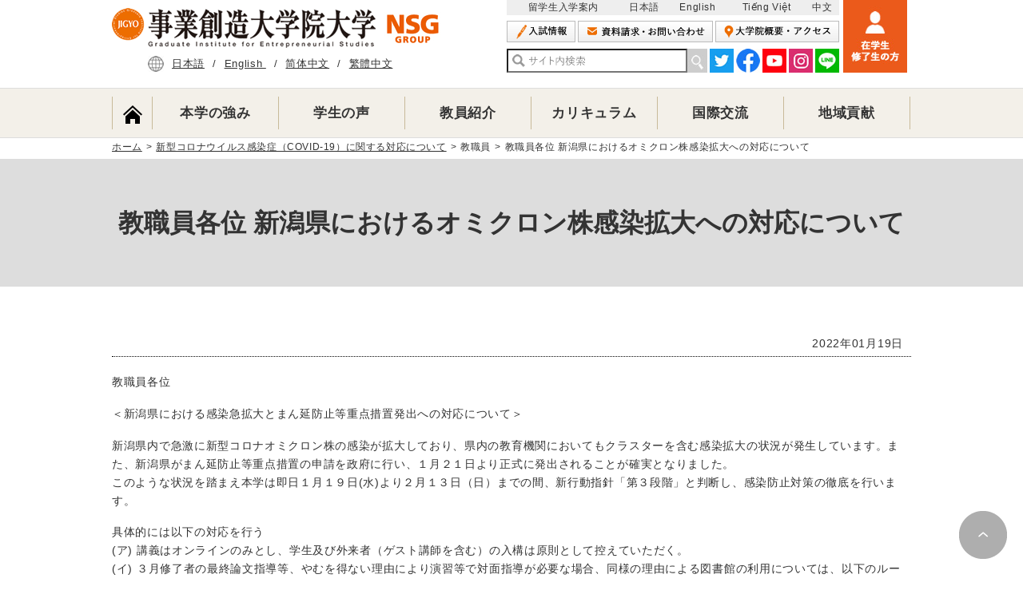

--- FILE ---
content_type: text/html; charset=UTF-8
request_url: https://www.jigyo.ac.jp/virus/10260/
body_size: 48362
content:
<!DOCTYPE html>
<html lang="ja">
<head>

<!-- Google Tag Manager 20200717設置 -->
<script>(function(w,d,s,l,i){w[l]=w[l]||[];w[l].push({'gtm.start':
new Date().getTime(),event:'gtm.js'});var f=d.getElementsByTagName(s)[0],
j=d.createElement(s),dl=l!='dataLayer'?'&l='+l:'';j.async=true;j.src=
'https://www.googletagmanager.com/gtm.js?id='+i+dl;f.parentNode.insertBefore(j,f);
})(window,document,'script','dataLayer','GTM-5XSH363');</script>
<!-- End Google Tag Manager -->  

<!-- Google tag (gtag.js) -->
<script async src="https://www.googletagmanager.com/gtag/js?id=G-WX14191ZGH"></script>
<script>
  window.dataLayer = window.dataLayer || [];
  function gtag(){dataLayer.push(arguments);}
  gtag('js', new Date());

  gtag('config', 'G-WX14191ZGH');
</script>

<!--NSGグループ様_Googleリスティング_広告タグ 200117設置-->
<!-- Global site tag (gtag.js) - Google Ads: 682231587 -->
<script async src="https://www.googletagmanager.com/gtag/js?id=AW-682231587"></script>
<script>
  window.dataLayer = window.dataLayer || [];
  function gtag(){dataLayer.push(arguments);}
  gtag('js', new Date());

  gtag('config', 'AW-682231587');
</script>



<!-- Google Tag Manager 211130設置-->
<script>(function(w,d,s,l,i){w[l]=w[l]||[];w[l].push({'gtm.start':
new Date().getTime(),event:'gtm.js'});var f=d.getElementsByTagName(s)[0],
j=d.createElement(s),dl=l!='dataLayer'?'&l='+l:'';j.async=true;j.src=
'https://www.googletagmanager.com/gtm.js?id='+i+dl;f.parentNode.insertBefore(j,f);
})(window,document,'script','dataLayer','GTM-TV2HGVF');</script>
<!-- End Google Tag Manager -->


<meta charset="utf-8" />
<meta name="viewport" content="width=device-width" />
<meta name="keywords" content="MBA 大学院,MBA,起業,事業計画書,事業創造,専門職大学院,事業創造大学院大学,学校法人 新潟総合学園" />
<meta name="description" content="MBAと起業家を目指すなら事業創造大学院大学 | 教職員各位 新潟県におけるオミクロン株感染拡大への対応について | MBA取得・起業を目指すなら事業創造大学院大学【公式サイト】。事業計画書の作成等を通じ起業家及び新規事業に携わる人材の育成を目的とする専門職大学院です。各分野のスペシャリストがしっかりサポートいたします。" />


<title>教職員各位 新潟県におけるオミクロン株感染拡大への対応について | MBAと起業家を目指すなら事業創造大学院大学</title>


<link rel="icon" type="image/x-icon" href="https://www.jigyo.ac.jp/cms/wp-content/themes/jigyou_souzou_v2/favicon.ico" />
<link rel="Shortcut Icon" type="image/x-icon" href="https://www.jigyo.ac.jp/cms/wp-content/themes/jigyou_souzou_v2/favicon.ico" />


<link rel="stylesheet" type="text/css" href="https://www.jigyo.ac.jp/cms/wp-content/themes/jigyou_souzou_v2/style.css?1656548656" media="screen and (min-width: 641px), print" />
<link rel="stylesheet" type="text/css" href="https://www.jigyo.ac.jp/cms/wp-content/themes/jigyou_souzou_v2/style-sp.css?1650617418" media="only screen and (max-width: 640px), only and (max-device-width: 735px) and (orientation : landscape)" />

<link href="https://fonts.googleapis.com/css?family=Cormorant+Garamond|Roboto&display=swap" rel="stylesheet">
<link href="https://use.fontawesome.com/releases/v5.6.1/css/all.css" rel="stylesheet">

<link href="https://fonts.googleapis.com/css2?family=Noto+Sans+SC:wght@400;700&family=Noto+Serif+SC:wght@700&display=swap" rel="stylesheet">


<!--[if lt IE 9]>
<link rel="stylesheet" href="https://www.jigyo.ac.jp/cms/wp-content/themes/jigyou_souzou_v2/style.css?1656548656" type="text/css" media="all" />
<script type="text/javascript" src="https://www.jigyo.ac.jp/cms/wp-content/themes/jigyou_souzou_v2/js/selectivizr-min.js"></script>
<script type="text/javascript" src="https://www.jigyo.ac.jp/cms/wp-content/themes/jigyou_souzou_v2/js/respond.js"></script>
<![endif]-->


<script src="https://ajax.googleapis.com/ajax/libs/jquery/1.11.1/jquery.min.js"></script>

<script src="https://www.jigyo.ac.jp/cms/wp-content/themes/jigyou_souzou_v2/js/bxslider/jquery.bxslider.js"></script>

<script src="https://www.jigyo.ac.jp/cms/wp-content/themes/jigyou_souzou_v2/js/jQueryAutoHeight.js"></script>

<script src="https://www.jigyo.ac.jp/cms/wp-content/themes/jigyou_souzou_v2/js/fastyt.js"></script>

<script src="https://www.jigyo.ac.jp/cms/wp-content/themes/jigyou_souzou_v2/js/remodal.js"></script>
<link rel="stylesheet" href="https://www.jigyo.ac.jp/cms/wp-content/themes/jigyou_souzou_v2/js/remodal.css">
<link rel="stylesheet" href="https://www.jigyo.ac.jp/cms/wp-content/themes/jigyou_souzou_v2/js/remodal-default-theme.css">


<script src="https://www.jigyo.ac.jp/cms/wp-content/themes/jigyou_souzou_v2/js/function.js?1589763081"></script>


<link rel='dns-prefetch' href='//s.w.org' />
		<script type="text/javascript">
			window._wpemojiSettings = {"baseUrl":"https:\/\/s.w.org\/images\/core\/emoji\/2.3\/72x72\/","ext":".png","svgUrl":"https:\/\/s.w.org\/images\/core\/emoji\/2.3\/svg\/","svgExt":".svg","source":{"concatemoji":"https:\/\/www.jigyo.ac.jp\/cms\/wp-includes\/js\/wp-emoji-release.min.js?ver=4.8.3"}};
			!function(a,b,c){function d(a){var b,c,d,e,f=String.fromCharCode;if(!k||!k.fillText)return!1;switch(k.clearRect(0,0,j.width,j.height),k.textBaseline="top",k.font="600 32px Arial",a){case"flag":return k.fillText(f(55356,56826,55356,56819),0,0),b=j.toDataURL(),k.clearRect(0,0,j.width,j.height),k.fillText(f(55356,56826,8203,55356,56819),0,0),c=j.toDataURL(),b!==c&&(k.clearRect(0,0,j.width,j.height),k.fillText(f(55356,57332,56128,56423,56128,56418,56128,56421,56128,56430,56128,56423,56128,56447),0,0),b=j.toDataURL(),k.clearRect(0,0,j.width,j.height),k.fillText(f(55356,57332,8203,56128,56423,8203,56128,56418,8203,56128,56421,8203,56128,56430,8203,56128,56423,8203,56128,56447),0,0),c=j.toDataURL(),b!==c);case"emoji4":return k.fillText(f(55358,56794,8205,9794,65039),0,0),d=j.toDataURL(),k.clearRect(0,0,j.width,j.height),k.fillText(f(55358,56794,8203,9794,65039),0,0),e=j.toDataURL(),d!==e}return!1}function e(a){var c=b.createElement("script");c.src=a,c.defer=c.type="text/javascript",b.getElementsByTagName("head")[0].appendChild(c)}var f,g,h,i,j=b.createElement("canvas"),k=j.getContext&&j.getContext("2d");for(i=Array("flag","emoji4"),c.supports={everything:!0,everythingExceptFlag:!0},h=0;h<i.length;h++)c.supports[i[h]]=d(i[h]),c.supports.everything=c.supports.everything&&c.supports[i[h]],"flag"!==i[h]&&(c.supports.everythingExceptFlag=c.supports.everythingExceptFlag&&c.supports[i[h]]);c.supports.everythingExceptFlag=c.supports.everythingExceptFlag&&!c.supports.flag,c.DOMReady=!1,c.readyCallback=function(){c.DOMReady=!0},c.supports.everything||(g=function(){c.readyCallback()},b.addEventListener?(b.addEventListener("DOMContentLoaded",g,!1),a.addEventListener("load",g,!1)):(a.attachEvent("onload",g),b.attachEvent("onreadystatechange",function(){"complete"===b.readyState&&c.readyCallback()})),f=c.source||{},f.concatemoji?e(f.concatemoji):f.wpemoji&&f.twemoji&&(e(f.twemoji),e(f.wpemoji)))}(window,document,window._wpemojiSettings);
		</script>
		<style type="text/css">
img.wp-smiley,
img.emoji {
	display: inline !important;
	border: none !important;
	box-shadow: none !important;
	height: 1em !important;
	width: 1em !important;
	margin: 0 .07em !important;
	vertical-align: -0.1em !important;
	background: none !important;
	padding: 0 !important;
}
</style>
<link rel='https://api.w.org/' href='https://www.jigyo.ac.jp/wp-json/' />
<link rel="EditURI" type="application/rsd+xml" title="RSD" href="https://www.jigyo.ac.jp/cms/xmlrpc.php?rsd" />
<link rel="wlwmanifest" type="application/wlwmanifest+xml" href="https://www.jigyo.ac.jp/cms/wp-includes/wlwmanifest.xml" /> 
<link rel='prev' title='教職員各位 新潟県におけるオミクロン株感染拡大への対応について' href='https://www.jigyo.ac.jp/virus/10254/' />
<link rel='next' title='教職員各位 新潟県におけるオミクロン株感染拡大への対応について' href='https://www.jigyo.ac.jp/virus/10331/' />
<link rel="canonical" href="https://www.jigyo.ac.jp/virus/10260/" />
<link rel='shortlink' href='https://www.jigyo.ac.jp/?p=10260' />
<link rel="alternate" type="application/json+oembed" href="https://www.jigyo.ac.jp/wp-json/oembed/1.0/embed?url=https%3A%2F%2Fwww.jigyo.ac.jp%2Fvirus%2F10260%2F" />
<link rel="alternate" type="text/xml+oembed" href="https://www.jigyo.ac.jp/wp-json/oembed/1.0/embed?url=https%3A%2F%2Fwww.jigyo.ac.jp%2Fvirus%2F10260%2F&#038;format=xml" />
		<script type="text/javascript">
				(function(c,l,a,r,i,t,y){
					c[a]=c[a]||function(){(c[a].q=c[a].q||[]).push(arguments)};t=l.createElement(r);t.async=1;
					t.src="https://www.clarity.ms/tag/"+i+"?ref=wordpress";y=l.getElementsByTagName(r)[0];y.parentNode.insertBefore(t,y);
				})(window, document, "clarity", "script", "jgh0pbex0e");
		</script>
		<link rel="icon" href="https://www.jigyo.ac.jp/images/2017/10/cropped-logo-1-40x40.png" sizes="32x32" />
<link rel="icon" href="https://www.jigyo.ac.jp/images/2017/10/cropped-logo-1-300x300.png" sizes="192x192" />
<link rel="apple-touch-icon-precomposed" href="https://www.jigyo.ac.jp/images/2017/10/cropped-logo-1-300x300.png" />
<meta name="msapplication-TileImage" content="https://www.jigyo.ac.jp/images/2017/10/cropped-logo-1-300x300.png" />
<script>
  (function(i,s,o,g,r,a,m){i['GoogleAnalyticsObject']=r;i[r]=i[r]||function(){
  (i[r].q=i[r].q||[]).push(arguments)},i[r].l=1*new Date();a=s.createElement(o),
  m=s.getElementsByTagName(o)[0];a.async=1;a.src=g;m.parentNode.insertBefore(a,m)
  })(window,document,'script','//www.google-analytics.com/analytics.js','ga');

  ga('create', 'UA-5952746-1', 'secure.jigyo.ac.jp',{'allowLinker':true});
  ga('require', 'linker');
  ga('linker:autoLink', ['jigyo.ac.jp','mba-en.jigyo.ac.jp','mba-vn.jigyo.ac.jp','mba-ch.jigyo.ac.jp','secure.jigyo.ac.jp']);
  ga('send', 'pageview');
</script>


</head>
<body id="%e6%95%99%e8%81%b7%e5%93%a1%e5%90%84%e4%bd%8d-%e6%96%b0%e6%bd%9f%e7%9c%8c%e3%81%ab%e3%81%8a%e3%81%91%e3%82%8b%e3%82%aa%e3%83%9f%e3%82%af%e3%83%ad%e3%83%b3%e6%a0%aa%e6%84%9f%e6%9f%93%e6%8b%a1-2">

<!-- Google Tag Manager (noscript) -->
<noscript><iframe src="https://www.googletagmanager.com/ns.html?id=GTM-5XSH363"
height="0" width="0" style="display:none;visibility:hidden"></iframe></noscript>
<!-- End Google Tag Manager (noscript) -->  

<!-- Google Tag Manager (noscript) 211130設置-->
<noscript><iframe src="https://www.googletagmanager.com/ns.html?id=GTM-TV2HGVF"
height="0" width="0" style="display:none;visibility:hidden"></iframe></noscript>
<!-- End Google Tag Manager (noscript) -->

<div id="fb-root"></div>
<script>(function(d, s, id) {
  var js, fjs = d.getElementsByTagName(s)[0];
  if (d.getElementById(id)) return;
  js = d.createElement(s); js.id = id;
  js.async = true;
  js.src = "//connect.facebook.net/ja_JP/sdk.js#xfbml=1&version=v2.7";
  fjs.parentNode.insertBefore(js, fjs);
}(document, 'script', 'facebook-jssdk'));</script>



<div id="container">

<style>
#google_translate_element{ display: none; }
</style>



<div id="header" class="l-fix">
	<div class="l-header pcshow">
    <div class="c-wrap">
      <div class="p-head-left">
        <h1><a href="https://www.jigyo.ac.jp/"><img src="/img/common/logo_header.png" width="330" height="50" alt="事業創造大学院大学"></a></h1>
        <h2><a href="https://www.nsg.gr.jp/" target="_blank"><img src="https://www.jigyo.ac.jp/cms/wp-content/themes/jigyou_souzou_v2/img/common/logo_nsg.png" width="72" height="42" alt="NSGgroup"></a></h2>
        <div class="lang">
          <ul>
            <li class="ja notranslate"><a href="javascript:;" onclick="PrisnaGWT.translate('ja'); return false;">日本語</li>
            <li class="en notranslate"><a href="javascript:;" onclick="PrisnaGWT.translate('en'); return false;">English </a></li>
            <li class="zh-CN notranslate"><a href="javascript:;" onclick="PrisnaGWT.translate('zh-CN'); return false;">简体中文</a></li>
            <li class="zh-TW notranslate"><a href="javascript:;" onclick="PrisnaGWT.translate('zh-TW'); return false;">繁體中文</a></li>
          </ul>
          
<style type="text/css">
<!--

.prisna-gwt-align-left {
	text-align: left !important;
}
.prisna-gwt-align-right {
	text-align: right !important;
}


.prisna-gwt-flags-container {
	list-style: none !important;
	margin: 0 !important;
	padding: 0 !important;
	border: none !important;
	clear: both !important;
}
.prisna-gwt-flag-container {
	list-style: none !important;
	display: inline-block;
	margin: 0 2px 0 0 !important;
	padding: 0 !important;
	border: none !important;
}
.prisna-gwt-flag-container a {
	display: inline-block;
	margin: 0 !important;
	padding: 0 !important;
	border: none !important;
	background-repeat: no-repeat !important;
	background-image: url(https://www.jigyo.ac.jp/cms/wp-content/plugins/google-website-translator/images/all.png) !important;
	width: 22px !important;
	height: 16px !important;
}
.prisna-gwt-language-en a { background-position: 0px 0px !important; }
.prisna-gwt-language-zh-CN a { background-position: -132px 0px !important; }
.prisna-gwt-language-zh-TW a { background-position: -154px 0px !important; }
.prisna-gwt-language-ja a { background-position: -198px -16px !important; }


body {
	top: 0 !important;
}
.goog-te-banner-frame {
	display: none !important;
	visibility: hidden !important;
}

.goog-tooltip,
.goog-tooltip:hover {
	display: none !important;
}
.goog-text-highlight {
	background-color: transparent !important;
	border: none !important;
	box-shadow: none !important;
}

-->
</style>



<script type="text/javascript">
/*<![CDATA[*/
var PrisnaGWT = {

	_fire_event: function(_element, _event) {
		
		try {
			if (document.createEvent) {
				var ev = document.createEvent("HTMLEvents");
				ev.initEvent(_event, true, true);
				_element.dispatchEvent(ev);
			} 
			else {
				var ev = document.createEventObject();
				_element.fireEvent("on" + _event, ev);
			}
		} 
		catch (e) {
			console.log("Prisna GWT: Browser not supported!");
		}
		
	},

	translate: function(_language) {
	
		var element;
		var combos = document.getElementsByTagName("select"); // IE8 doesn't support getElementsByClassName
		
		for (var i=0; i<combos.length; i++)
			if (combos[i].className == "goog-te-combo")
				element = combos[i];
		
		if (!element)
			return;
		
		element.value = _language;
		this._fire_event(element, "change");

	}
	
};
/*]]>*/
</script>


<div id="google_translate_element" class="prisna-gwt-align-left"></div>
<script type="text/javascript">
/*<![CDATA[*/
function initializeGoogleTranslateElement() {
	new google.translate.TranslateElement({
		pageLanguage: "ja",
		includedLanguages: "zh-CN,zh-TW,en,ja"
	}, "google_translate_element");
}
/*]]>*/
</script>
<script type="text/javascript" src="//translate.google.com/translate_a/element.js?cb=initializeGoogleTranslateElement"></script>          
        </div>
      </div>
      <div class="p-head-right">
        <div class="box">
          <div class="lang">
            <ul>
              <li>留学生入学案内</li>
              <li><a href="https://www.jigyo.ac.jp/international">日本語</a></li>
              <li><a href="https://www.jigyo.ac.jp/international/english">English</a></li>
              <li><a href="https://www.jigyo.ac.jp/international/vietnamese">Tiếng Việt</a></li>
              <li><a href="https://www.jigyo.ac.jp/international/chinese">中文</a></li>
            </ul>
          </div>
          <div class="link">
            <ul>
              <li><a href="https://www.jigyo.ac.jp/admission"><img src="/img/common/btn_header01.png" width="86" height="27" alt="入試情報"></a></li>
              <li><a href="https://www.jigyo.ac.jp/contact/"><img src="/img/common/btn_header02.png" width="169" height="27" alt="資料請求・お問い合わせ"></a></li>
              <li><a href="https://www.jigyo.ac.jp/about"><img src="/img/common/btn_header03.png" width="155" height="27" alt="大学院概要・アクセス"></a></li>
            </ul>
          </div>
          <div class="search">
            <form role="search" method="get" id="searchform" action="https://www.jigyo.ac.jp/">
                <div>
                    <input type="text" value="" name="s" id="s" class="form-serch" />
                    <input type="submit" id="searchsubmit" value="Search" />
                </div>
            </form>
            <div class="sns">
              <ul>
                <li><a href="https://twitter.com/jigyo_mba" target="_blank" onclick="ga('send','event','SNS','click','Twitter');"><img src="/img/common/icon_tw03.jpg" alt="Twitter"></a></li>
                <li><a href="https://www.facebook.com/jigyomba/" target="_blank" onclick="ga('send','event','SNS','click','Facebook');"><img src="/img/common/icon_fb03.jpg?190604" alt="Facebook"></a></li>
                <li><a href="https://www.youtube.com/channel/UCi_ULDhYBN75D95q5G8h02g" target="_blank" onclick="ga('send','event','SNS','click','YouTube');"><img src="/img/common/icon_youtube03.jpg" alt="Youtube"></a></li>
                <li><a href="https://www.instagram.com/jigyo_mba/?hl=ja" target="_blank" onclick="ga('send','event','SNS','click','Instagram');"><img src="/img/common/icon_insta03.jpg" alt="instagram"></a></li>   
                <li><a href="http://nav.cx/wj8vZ52" target="_blank" onclick="ga('send','event','SNS','click','LINE');"><img src="/img/common/icon_line.jpg" alt="LINE"></a></li>                
              </ul>
            </div>
          </div>
        </div>
        <div class="box">
          <div class="logo">
            <a href="https://www.jigyo.ac.jp/students/">
              <img src="/img/common/icon_student.jpg" alt="在校生・修了生の方">
            </a>
          </div>
        </div>
      </div>
    </div>
	</div><!-- /.l-header -->
  <div class="l-navi pcshow">
     <div class="c-wrap">
       <ul>
         <li><a href="https://www.jigyo.ac.jp/"><img src="/img/common/icon_home.png" alt=""></a></li>
         <li class="li01"><a href="https://www.jigyo.ac.jp/strength">本学の強み</a>

          <div class="inner-navi inner-navi--navi01">
            <div class="in">

              <ul>
                <li><a href="https://www.jigyo.ac.jp/strength/seminar"><span>事業企画力の育成</span></a></li>
                <li><a href="https://www.jigyo.ac.jp/strength/mba"><span>MBAが取得できる</span></a></li>
                <li><a href="https://www.jigyo.ac.jp/strength/convenient"><span>社会人が学びやすい環境</span></a></li>
                <li><a href="https://www.jigyo.ac.jp/strength/network"><span>自身を高めるネットワーク</span></a></li>
                <li><a href="https://www.jigyo.ac.jp/strength/exemption/"><span>税理士試験科目免除申請</span></a></li>
              </ul>

            </div>
          </div>


         </li>
         <li class="li02"><a href="https://www.jigyo.ac.jp/voice">学生の声</a>

          <div class="inner-navi inner-navi--navi02">
            <div class="in">

              <ul>
              <li><a href="https://www.jigyo.ac.jp/voice/entrepreneur/"><span>起業家</span></a></li>
              <li><a href="https://www.jigyo.ac.jp/voice/succession/"><span>事業承継者</span></a></li>
              <li><a href="https://www.jigyo.ac.jp/voice/manager/"><span>経営幹部</span></a></li>
              <li><a href="https://www.jigyo.ac.jp/voice/accountant/"><span>税理士</span></a></li>
              <li><a href="https://www.jigyo.ac.jp/voice/international/"><span>留学生</span></a></li>
              </ul>
            </div>
          </div>


         </li>
         <li class="li02"><a href="https://www.jigyo.ac.jp/faculty">教員紹介</a>

          <div class="inner-navi inner-navi--navi02">
            <div class="in">

              <ul>
              <li><a href="https://www.jigyo.ac.jp/faculty/fulltime/"><span>事業創造研究科教員</span></a></li>
              <li><a href="https://www.jigyo.ac.jp/faculty/region/"><span>新潟地域活性化研究所</span></a></li>
              <li><a href="https://www.jigyo.ac.jp/faculty/parttime/"><span>非常勤教員</span></a></li>
              <li><a href="https://www.jigyo.ac.jp/faculty/visiting/"><span>客員教授</span></a></li>
              <li><a href="https://www.jigyo.ac.jp/faculty/meiyo/"><span>名誉教授</span></a></li>
              </ul>
            </div>
          </div>

         </li>
         <li class="li03"><a href="https://www.jigyo.ac.jp/curriculum">カリキュラム</a>

          <div class="inner-navi inner-navi--navi03">
            <div class="in">

              <ul>
                <li><a href="https://www.jigyo.ac.jp/curriculum/timetable/"><span>時間割</span></a></li>
              </ul>
            </div>
          </div>


         </li>
         <li class="li04"><a href="https://www.jigyo.ac.jp/global">国際交流</a>

          <!--<div class="inner-navi inner-navi--navi04">
            <div class="in">
              <h3><a href="https://www.jigyo.ac.jp/global">国際交流</a></h3>
              <ul>
                <li><a href="https://www.jigyo.ac.jp/global/exchange/"><span>海外との交流活動紹介</span></a></li>
              </ul>
            </div>
          </div>-->

        </li>
         <li class="li05"><a href="https://www.jigyo.ac.jp/region">地域貢献</a></li>
       </ul>
     </div>
   </div>
</div>

<div class="l-head-fix spshow">

  <div class="c-head">
    <div class="c-head__logo">
      <div class="head-wrap">
       <div class="left">
         <h1><a href="https://www.jigyo.ac.jp/"><img src="https://www.jigyo.ac.jp/cms/wp-content/themes/jigyou_souzou_v2/img/common/logo_header.png" width="330" height="50" alt="事業創造大学院大学"></a></h1>
       </div>
       <div class="right">
        <ul>
          <li class="c-top-menu openSlide"><img src="https://www.jigyo.ac.jp/cms/wp-content/themes/jigyou_souzou_v2/img/common/menu_btn.png" alt="MENU" width="70" height="70"></li>
        </ul>
      </div>
    </div>
    <div class="bottom">
      <ul>
        <li class="twitter"><a href="https://twitter.com/jigyo_mba" target="_blank" onclick="ga('send','event','SNS(SP)','click','Twitter');"><img src="/img/common/icon_twitter02.png" alt="" width="140" height="140"></a></li>
        <li class="facebook"><a href="https://www.facebook.com/jigyomba/" target="_blank" onclick="ga('send','event','SNS(SP)','click','Facebook');"><img src="/img/common/icon_facebook02.png" alt="" width="140" height="140"></a></li>
        <li class="youtube"><a href="https://www.youtube.com/channel/UCi_ULDhYBN75D95q5G8h02g" target="_blank" onclick="ga('send','event','SNS(SP)','click','YouTube');"><img src="/img/common/icon_youtube02.png" alt="" width="140" height="140"></a></li>
        <li class="insta"><a href="https://www.instagram.com/jigyo_mba/?hl=ja" target="_blank" onclick="ga('send','event','SNS(SP)','click','Instagram');"><img src="/img/common/icon_insta02.png" alt="" width="140" height="140"></a></li>
        
        
        
        <li class="line"><a href="http://nav.cx/wj8vZ52" target="_blank" onclick="ga('send','event','SNS(SP)','click','LINE');"><img src="/img/common/icon_line02.jpg" alt="LINE"></a></li>
        <li class="contact"> <a href="https://www.jigyo.ac.jp/contact/">
          <img src="https://www.jigyo.ac.jp/cms/wp-content/themes/jigyou_souzou_v2/img/common/contact_btn.png" alt="資料請求" width="70" height="70">
        </a></li>
        
      </ul>
    </div>
  </div>
</div>

    <div id="sp-menu">

        <div class="change">
          <ul>
            <li class="ja notranslate"><a href="javascript:;" onclick="PrisnaGWT.translate('ja'); return false;">日本語</li>
            <li class="en notranslate"><a href="javascript:;" onclick="PrisnaGWT.translate('en'); return false;">English </a></li>
            <li class="zh-CN notranslate"><a href="javascript:;" onclick="PrisnaGWT.translate('zh-CN'); return false;">简体中文</a></li>
            <li class="zh-TW notranslate"><a href="javascript:;" onclick="PrisnaGWT.translate('zh-TW'); return false;">繁體中文</a></li>
           </ul>
        </div>      

      <div class="lang">
          <p>留学生入学案内</p>
          <ul>
              <li><a href="https://www.jigyo.ac.jp/international">日本語</a></li>
              <li><a href="https://www.jigyo.ac.jp/international/english/">English</a></li>
              <li><a href="https://www.jigyo.ac.jp/international/vietnamese/">Tiếng Việt</a></li>
              <li><a href="https://www.jigyo.ac.jp/international/chinese">中文</a></li>
          </ul>
      </div>
      <div class="search">
        <div class="c-wrap">
          <form role="search" method="get" id="searchform" action="https://www.jigyo.ac.jp/">
              <div>
                  <input type="text" value="" name="s" id="s" class="form-serch" />
                  <input type="submit" id="searchsubmit" value="Search" />
              </div>
          </form>
        </div>
      </div>

      <div class="c-sp-menu">
        <ul>
		　<li><a href="https://www.jigyo.ac.jp/">トップページ</a></li>
          <li class="acro"><span>本学の強み</span>
            <ul>
              <li class="c-sp-menu__2"><a href="https://www.jigyo.ac.jp/strength">本学の強み</a></li>
              <li class="c-sp-menu__2"><a href="https://www.jigyo.ac.jp/strength/seminar">事業企画力の育成　</a></li>
              <li class="c-sp-menu__2"><a href="https://www.jigyo.ac.jp/strength/mba">MBAが取得できる</a></li>
              <li class="c-sp-menu__2"><a href="https://www.jigyo.ac.jp/strength/convenient">社会人が学びやすい環境</a></li>
              <li class="c-sp-menu__2"><a href="https://www.jigyo.ac.jp/strength/network">自身を高めるネットワーク</a></li>
              <li class="c-sp-menu__2"><a href="https://www.jigyo.ac.jp/strength/exemption/">税理士試験科目免除申請</a></li>
            </ul>
          </li>
          <li class="acro"><span>学生の声</span>
            <ul>
              <li class="c-sp-menu__2"><a href="https://www.jigyo.ac.jp/voice">学生の声</a></li>
              <li class="c-sp-menu__2"><a href="https://www.jigyo.ac.jp/voice/entrepreneur/">起業家</a></li>
              <li class="c-sp-menu__2"><a href="https://www.jigyo.ac.jp/voice/succession/">事業承継者</a></li>
              <li class="c-sp-menu__2"><a href="https://www.jigyo.ac.jp/voice/manager/">経営幹部</a></li>
              <li class="c-sp-menu__2"><a href="https://www.jigyo.ac.jp/voice/accountant/">税理士</a></li>
              <li class="c-sp-menu__2"><a href="https://www.jigyo.ac.jp/voice/international/">留学生</a></li>
            </ul>
          </li>
          <li class="acro"><span>教員紹介</span>
            <ul>
              <li class="c-sp-menu__2"><a href="https://www.jigyo.ac.jp/faculty">教員紹介</a></li>
              <li class="c-sp-menu__2"><a href="https://www.jigyo.ac.jp/faculty/fulltime/">事業創造研究科教員</a></li>
              <li class="c-sp-menu__2"><a href="https://www.jigyo.ac.jp/faculty/region/">新潟地域活性化研究所</a></li>
              <li class="c-sp-menu__2"><a href="https://www.jigyo.ac.jp/faculty/parttime/">非常勤教員</a></li>
              <li class="c-sp-menu__2"><a href="https://www.jigyo.ac.jp/faculty/visiting/">客員教授</a></li>
              <li class="c-sp-menu__2"><a href="https://www.jigyo.ac.jp/faculty/meiyo/">名誉教授</a></li>
            </ul>
          </li>
          <li class="acro"><span>カリキュラム</span>
            <ul>
              <li class="c-sp-menu__2"><a href="https://www.jigyo.ac.jp/curriculum/">カリキュラム</a></li>
              <li class="c-sp-menu__2"><a href="https://www.jigyo.ac.jp/curriculum/schedule/">年間スケジュール</a></li>
              <li class="c-sp-menu__2"><a href="https://www.jigyo.ac.jp/curriculum/timetable/">時間割</a></li>
            </ul>
          </li>
          <li><a href="https://www.jigyo.ac.jp/global">国際交流</a></li>
          <!--<li class="acro"><span>国際交流</span>
            <ul>
              <li class="c-sp-menu__2"><a href="https://www.jigyo.ac.jp/global/">国際交流</a></li>
              <li class="c-sp-menu__2"><a href="https://www.jigyo.ac.jp/global/exchange/">海外との交流活動紹介</a></li>

            </ul>
          </li>-->
          <li><a href="https://www.jigyo.ac.jp/region">地域貢献</a></li>

          <li class="acro"><span>入試情報</span>
            <ul>
              <li class="c-sp-menu__2"><a href="https://www.jigyo.ac.jp/admission">入試情報</a></li>
              <li class="c-sp-menu__2"><a href="https://www.jigyo.ac.jp/admission/opencampus/">オープンキャンパス</a></li>
              <li class="c-sp-menu__2"><a href="https://www.jigyo.ac.jp/admission/application/">本科生</a></li>
              <li class="c-sp-menu__2"><a href="https://www.jigyo.ac.jp/admission/nondegree/">科目等履修生</a></li>
              <li class="c-sp-menu__2"><a href="https://www.jigyo.ac.jp/admission/auditing/">聴講生</a></li>
              <li class="c-sp-menu__2"><a href="https://www.jigyo.ac.jp/admission/download/">出願書式ダウンロード</a></li>
              <li class="c-sp-menu__2"><a href="https://www.jigyo.ac.jp/admission/schedule/">入試日程</a></li>
              <li class="c-sp-menu__2"><a href="https://www.jigyo.ac.jp/admission/results/">合格発表</a></li>
            </ul>
          </li>
          <li class="acro"><span>大学院概要・アクセス</span>
            <ul>
              <li class="c-sp-menu__2"><a href="https://www.jigyo.ac.jp/about">大学院概要・アクセス</a></li>
              <li class="c-sp-menu__2"><a href="https://www.jigyo.ac.jp/about/philosophy/">本学の理念</a></li>
              <li class="c-sp-menu__2"><a href="https://www.jigyo.ac.jp/about/campus/">キャンパス紹介</a></li>
              <li class="c-sp-menu__2"><a href="https://www.jigyo.ac.jp/about/information/">情報の公表</a></li>
              <li class="c-sp-menu__2"><a href="https://www.jigyo.ac.jp/about/harassment/">ハラスメント防止の取り組み</a></li>
              <li class="c-sp-menu__2"><a href="https://www.jigyo.ac.jp/about/whistleblowing/">公益通報制度</a></li>
              <li class="c-sp-menu__2"><a href="https://www.jigyo.ac.jp/about/committee/">諮問委員会</a></li>
              <li class="c-sp-menu__2"><a href="https://www.jigyo.ac.jp/about/evaluation/">第三者機関大学評価</a></li>
              <li class="c-sp-menu__2"><a href="https://www.jigyo.ac.jp/about/disability/">障がい学生支援方針</a></li>
              <li class="c-sp-menu__2"><a href="https://www.jigyo.ac.jp/about/privacy/">プライバシーポリシー</a></li>
            </ul>
          </li>
          <li><a href="https://www.jigyo.ac.jp/students">在学生・修了生の方</a></li>
        </ul>
      </div>
      <div class="c-sp-menu-contact">
        <p><a href="https://www.jigyo.ac.jp/contact/">資料請求・お問い合わせ</a></p>
      </div>

    </div>
  </div>




        <div class="l-path pcshow">
        <div class="c-wrap">
          <ul>
            <li><a href="https://www.jigyo.ac.jp/">ホーム</a></li>


                                    <li><a href="https://www.jigyo.ac.jp/covid19/">新型コロナウイルス感染症（COVID-19）に関する対応について</a></li>
            <li>教職員</li>

                                    <li>教職員各位 新潟県におけるオミクロン株感染拡大への対応について</li>
                      </ul>
        </div>
      </div>


            <div class="pagetitle">
        <div class="c-wrap">

                      <h2>教職員各位 新潟県におけるオミクロン株感染拡大への対応について</h2>
                </div>
      </div>
                        
      
      



  


  	<div class="l-contents">
  


	
	<div class="p-post">
		<div class="c-wrap">

			<div class="date">
				<p><span class="category"></span></p>
				<p>2022年01月19日</p>
			</div>
			<div class="content" id="entrybody">
				<p>教職員各位  </p>
<p>＜新潟県における感染急拡大とまん延防止等重点措置発出への対応について＞  </p>
<p>新潟県内で急激に新型コロナオミクロン株の感染が拡大しており、県内の教育機関においてもクラスターを含む感染拡大の状況が発生しています。また、新潟県がまん延防止等重点措置の申請を政府に行い、１月２１日より正式に発出されることが確実となりました。<br />
このような状況を踏まえ本学は即日１月１９日(水)より２月１３日（日）までの間、新行動指針「第３段階」と判断し、感染防止対策の徹底を行います。</p>
<p>具体的には以下の対応を行う<br />
(ア)	講義はオンラインのみとし、学生及び外来者（ゲスト講師を含む）の入構は原則として控えていただく。<br />
(イ)	３月修了者の最終論文指導等、やむを得ない理由により演習等で対面指導が必要な場合、同様の理由による図書館の利用については、以下のルールを前提として入構を許可する<br />
(1)	教育研究上の理由により止むを得ない入構であること（手続きは学内サイト、教務課からの案内を参照）<br />
(2)	毎日、体温確認などの健康観察を続けていて過去２週間以内に異常がないこと<br />
(3)	３日以内に抗原検査、PCR検査で陰性と判定されていること<br />
※	抗原検査キットを入構前に大学玄関等で配布し、自宅または自家用車（社会人学生の場合）の中で検査を行い、陰性を確認していただく（所要時間４５分程度）<br />
※	検査の際に飛沫が発生し、学内で万が一の感染拡大につながる恐れがあるため、学内での検査は極力行わない<br />
(ウ)	登学する教職員においても週に１～２回程度抗原検査により陰性を確認する<br />
(エ)	演習に関する評価のための行事、外来者との面談、外部業者の来学対応などについては担当する委員会、部署、教職員一人ひとりが感染拡大の防止を念頭に適切に判断し対応する<br />
(オ)	教職員は業務を調整し、可能な場合は在宅勤務を行う</p>
<p>※新行動指針はコチラから⇒<a href="http://www.jigyo.ac.jp/images/2022/01/7dba92bd515091d4f086a0911d75f643.pdf">03-01新行動指針_20220119</a></p>
			</div>

			

			<ul class="post-link">
				<li class="next"><a href="https://www.jigyo.ac.jp/virus/10331/" rel="next"><< 次へ</a>&nbsp;</li>
				<li class="archive"><a href="https://www.jigyo.ac.jp/cms/wp-content/themes/jigyou_souzou_v2/covid19/">一覧へ戻る</a></li>
				<li class="prev"><a href="https://www.jigyo.ac.jp/virus/10254/" rel="prev">前へ >></a>&nbsp;</li>
			</ul>
		</div>
	</div>

	


	

		<div class="c-footbtn">
			<div class="c-wrap">

					<ul>
						<li><a href="https://www.jigyo.ac.jp/contact/"><span>資料請求・お問い合わせ</span></a></li>
						<li><a href="https://www.jigyo.ac.jp/admission/opencampus/"><span>オープンキャンパス</span></a></li>
					</ul>

			</div>			
		</div>



	

	</div><!-- /.l-contents -->


	<div class="l-footer">

		<div class="p-footer-top">
			<div class="c-wrap">
				<h1><a href="/"><img src="/img/common/footer_logo.png" width="200" height="30" alt="事業創造大学院大学"></a></h1>

				<div class="link-wrap">
					<div class="link-block link-block--col1">

						<h4><a href="https://www.jigyo.ac.jp/">トップ</a></h4>
						<h4><a href="https://www.jigyo.ac.jp/latest/">最新情報</a></h4>
						<h4><a href="https://www.jigyo.ac.jp/admission/">入試情報</a></h4>
						<ul>
							<li><a href="https://www.jigyo.ac.jp/admission/opencampus/">オープンキャンパス</a></li>
							<li><a href="https://www.jigyo.ac.jp/admission/application/">本科生</a></li>
							<li><a href="https://www.jigyo.ac.jp/admission/nondegree/">科目等履修生</a></li>
							<li><a href="https://www.jigyo.ac.jp/admission/auditing/">聴講生</a></li>
							<li><a href="https://www.jigyo.ac.jp/admission/download/">出願書式ダウンロード</a></li>
							<li><a href="https://www.jigyo.ac.jp/admission/schedule/">入試日程</a></li>
							<li><a href="https://www.jigyo.ac.jp/admission/results/">合格発表</a></li>
						</ul>
					</div>

					<div class="link-block link-block--col1">
						<h4><a href="https://www.jigyo.ac.jp/strength">本学の強み</a></h4>
						<ul>
							<li><a href="https://www.jigyo.ac.jp/strength/seminar/">事業企画力の育成</a></li>
							<li><a href="https://www.jigyo.ac.jp/strength/mba/">MBAが取得できる</a></li>
							<li><a href="https://www.jigyo.ac.jp/strength/convenient/">社会人が学びやすい環境</a></li>
							<li><a href="https://www.jigyo.ac.jp/strength/convenient/example/">履修例</a></li>


							<li><a href="https://www.jigyo.ac.jp/strength/convenient/various/">学費サポート</a></li>


							<li><a href="https://www.jigyo.ac.jp/strength/network/">自身を高めるネットワーク</a></li>
							<li><a href="https://www.jigyo.ac.jp/strength/network/entrepreneur/">夢を実現する起業家</a></li>
							<li><a href="https://www.jigyo.ac.jp/strength/network/succession/">100年以上続く企業を作る事業承継者</a></li>
							<li><a href="https://www.jigyo.ac.jp/strength/network/manager/">企業の中核を担う経営幹部</a></li>
							<li><a href="https://www.jigyo.ac.jp/strength/network/accountant/">様々な企業をサポートする税理士</a></li>
							
							<li><a href="https://www.jigyo.ac.jp/strength/exemption/">税理士試験科目免除申請</a></li>							

						</ul>
					</div>
					<div class="link-block link-block--col1">
						<h4><a href="https://www.jigyo.ac.jp/voice/">学生の声</a></h4>
						<ul>
			              <li><a href="https://www.jigyo.ac.jp/voice/entrepreneur/">起業家</a></li>
			              <li><a href="https://www.jigyo.ac.jp/voice/succession/">事業承継者</a></li>
			              <li><a href="https://www.jigyo.ac.jp/voice/manager/">経営幹部</a></li>
			              <li><a href="https://www.jigyo.ac.jp/voice/accountant/">税理士</a></li>
			              <li><a href="https://www.jigyo.ac.jp/voice/international/">留学生</a></li>
						</ul>
						<h4><a href="https://www.jigyo.ac.jp/faculty/">教員紹介</a></h4>
						<ul>
							<li><a href="https://www.jigyo.ac.jp/faculty/fulltime/">事業創造研究科教員</a></li>
							<li><a href="https://www.jigyo.ac.jp/faculty/region/">新潟地域活性化研究所</a></li>
							<li><a href="https://www.jigyo.ac.jp/faculty/parttime/">非常勤教員</a></li>
							<li><a href="https://www.jigyo.ac.jp/faculty/visiting/">客員教授</a></li>
							<li><a href="https://www.jigyo.ac.jp/faculty/meiyo/">名誉教授</a></li>
						</ul>
					</div>
					<div class="link-block link-block--col1">
						<h4><a href="https://www.jigyo.ac.jp/curriculum/">カリキュラム</a></h4>
						<ul>
							<li><a href="https://www.jigyo.ac.jp/curriculum/timetable/">時間割</a></li>
						</ul>
						<h4><a href="https://www.jigyo.ac.jp/global/">国際交流</a></h4>
						<h4><a href="https://www.jigyo.ac.jp/region/">地域貢献</a></h4>

					</div>
					<div class="link-block link-block--col1">
						<h4><a href="https://www.jigyo.ac.jp/about/">大学院概要・アクセス</a></h4>
						<ul>
							<li><a href="https://www.jigyo.ac.jp/about?id=philosophy">本学の理念</a></li>
							<li><a href="https://www.jigyo.ac.jp/global/campus/">キャンパス紹介</a></li>
							<li><a href="https://www.jigyo.ac.jp/global/information/">情報の公表</a></li>
							<li><a href="https://www.jigyo.ac.jp/global/harassment/">ハラスメント防止の取り組み</a></li>
							<li><a href="https://www.jigyo.ac.jp/global/whistleblowing/">公益通報制度</a></li>
							<li><a href="https://www.jigyo.ac.jp/global/committee/">諮問委員会</a></li>
							<li><a href="https://www.jigyo.ac.jp/global/evaluation/">第三者機関大学評価</a></li>
							<li><a href="https://www.jigyo.ac.jp/disability/disability/">障がい学生支援方針</a></li>
							<li><a href="https://www.jigyo.ac.jp/about/privacy/">プライバシーポリシー</a></li>
						</ul>					
					</div>
					<div class="link-block link-block--col1 last">
						<h4><a href="https://www.jigyo.ac.jp/contact/">資料請求・お問い合わせ</a></h4>
						<h4><a href="https://www.jigyo.ac.jp/international/">留学生入学案内</a></h4>
						<ul>
							<li><a href="https://www.jigyo.ac.jp/international/english/">English</a></li>
							<li><a href="https://www.jigyo.ac.jp/international/vietnamese/">Tiếng Việt</a></li>
							<li><a href="https://www.jigyo.ac.jp/international/chinese/">中文</a></li>
	
						</ul>
						<h4><a href="https://www.jigyo.ac.jp/students/">在学生・修了生の方</a></h4>
					</div>
				</div>


			</div>
		</div>


		<div class="p-footer-middle pcshow">
			<div class="banner">
				<ul class="foot-banner">
					<li><a href="https://www.nsg.gr.jp/book03/" target="_blank"><img src="/img/common/foot_bn14.jpg" width="242" height="60" border="0" alt="池田弘著　ライフデザイン力　書籍のご紹介" /></a></li>
					<li><a href="https://www.amazon.co.jp/%E3%83%A9%E3%82%A4%E3%83%95%E3%83%87%E3%82%B6%E3%82%A4%E3%83%B3%E5%8A%9B-%E6%B1%A0%E7%94%B0%E5%BC%98/dp/4487812305" target="_blank"><img src="/img/common/foot_bn15.jpg" width="242" height="60" border="0" alt="池田弘著　ライフデザイン力　amazonで購入" /></a></li>

					<li><a href="http://www.nsg.gr.jp/book02/" target="_blank"><img src="/img/common/foot_bn17020202.gif" width="242" height="60" border="0" alt="地方イノベーション 強い地方こそが日本の明日を創る 池田 弘 著 / 書籍のご紹介" /></a></li>
					<li><a href="https://www.amazon.co.jp/dp/4822255034" target="_blank"><img src="/img/common/foot_bn17020201.gif" width="242" height="60" border="0" alt="地方イノベーション 強い地方こそが日本の明日を創る 池田 弘 著 / Amazon販売ページ" /></a></li>
					<li><a href="https://www.nsg.gr.jp/kigyou/" target="_blank"><img src="/img/common/foot_bn10.png" width="242" height="60" alt="池田弘の起業塾"></a></li>
					<li><a href="https://www.facebook.com/nsg.gr.jp" target="_blank"><img src="/img/common/foot_bn11.png" width="242" height="60" alt="公式Facebookページ"></a></li>
					<li><a href="http://www.nuhw.ac.jp/" target="_blank"><img src="/img/common/foot_bn12.png" width="242" height="60" alt="新潟医療福祉大学"></a></li>
					<li><a href="http://www.igyosyu501.jp/index.html" target="_blank"><img src="/img/common/foot_bn2.png" width="242" height="60" border="0" alt="501は自分のアイディアで新しい事業をやってみたい人を応援します。 異業種交流会501" /></a></li>
					<li><a href="https://www.niigata-kankou.or.jp/" target="_blank"><img src="/img/common/foot_bn13.png" width="242" height="60" border="0" alt="新潟観光ナビ" /></a></li>

					<li><a href="http://www.amazon.co.jp/%E3%81%8B%E3%81%AA%E3%81%88%E3%82%8B%E5%8A%9B-%E6%B1%A0%E7%94%B0-%E5%BC%98/dp/4487808472" target="_blank"><img src="/img/common/foot_bn8.png" width="242" height="60" border="0" alt="かなえる力 池田 弘 著 / その極意は「志」をもつこと amazon.comで購入" /></a></li>
				</ul>
			</div>
			<div class="link">
				<div class="c-wrap">
					<ul>
						<li><a href="https://www.nsg.gr.jp/idea.html" target="_blank">NSGグループ経営理念</a></li>
						<li><a href="https://www.nsg.gr.jp/message.html" target="_blank">代表メッセージ</a></li>
						<li><a href="https://www.nsg.gr.jp/outline.html" target="_blank">NSGグループ概要</a></li>
						<li><a href="https://www.nsg.gr.jp/torikumi.html" target="_blank">NSGグループの取り組み</a></li>
						<li><a href="https://www.nsg.gr.jp/sport.html" target="_blank">スポーツ・文化支援活動</a></li>
			
					</ul>
				</div>				
			</div>
		</div>


		<div class="p-footer-bottom">
			<h2>学校法人 新潟総合学園　事業創造大学院大学</h2>
			<p>〒950-0916 新潟県新潟市中央区米山3-1-46<br>TEL：025-255-1250　FAX：025-255-1251　<a href="mailto:info@jigyo.ac.jp">info@jigyo.ac.jp</a></p>
			<div class="copy">
				<p>Copyright (C) Graduate Institute for Entrepreneurial Studies. All Rights Reserved.</p>
			</div><!-- /.copy -->			
		</div><!-- /.p-footer-bottom -->


	</div><!-- /.l-footer -->


	<div class="l-pagetop">
		<a href="#container" title="このページのトップへ"><img src="/img/common/pagetop.png" width="60" height="60" alt="このページのトップへ" /></a>
	</div><!-- /.l-pagetop -->
	


</div><!-- /#container -->



<script type='text/javascript' src='https://www.jigyo.ac.jp/cms/wp-includes/js/wp-embed.min.js?ver=4.8.3'></script>

<!-- micrad 計測タグ 2013.11.27 -->
<script type="text/javascript" class="microad_blade_track">

var microad_blade_jp = microad_blade_jp || { 'params' : new Array(), 'complete_map' : new Object() };
(function() {
var param = {'co_account_id' : '6901', 'group_id' : '', 'country_id' : '1', 'ver' : '2.1.0'};
microad_blade_jp.params.push(param);

var src = (location.protocol == 'https:')
? 'https://d-track.send.microad.jp/js/blade_track_jp.js' : 'http://d-cache.microad.jp/js/blade_track_jp.js';

var bs = document.createElement('script');
bs.type = 'text/javascript'; bs.async = true;
bs.charset = 'utf-8'; bs.src = src;

var s = document.getElementsByTagName('script')[0];
s.parentNode.insertBefore(bs, s);
})();

</script>
<!-- /micrad 計測タグ 2013.11.27 -->


<!--リマケタグ2014.12.10-->
<!-- リマーケティング タグの Google コード -->
<!--------------------------------------------------
リマーケティング タグは、個人を特定できる情報と関連付けることも、デリケートなカテゴリに属するページに設置することも許可されません。タグの設定方法については、こちらのページをご覧ください。
http://google.com/ads/remarketingsetup
--------------------------------------------------->
<script type="text/javascript">
/* <![CDATA[ */
var google_conversion_id = 962717004;
var google_custom_params = window.google_tag_params;
var google_remarketing_only = true;
/* ]]> */
</script>
<script type="text/javascript" src="//www.googleadservices.com/pagead/conversion.js">
</script>
<noscript>
<div style="display:inline;">
<img height="1" width="1" style="border-style:none;" alt="" src="//googleads.g.doubleclick.net/pagead/viewthroughconversion/962717004/?value=0&amp;guid=ON&amp;script=0"/>
</div>
</noscript>
<!--/リマケタグ2014.12.10-->

<!-- NSGグループ様_LinkedIn_広告タグ 200117 -->
<script type="text/javascript">
_linkedin_partner_id = "890339";
window._linkedin_data_partner_ids = window._linkedin_data_partner_ids || [];
window._linkedin_data_partner_ids.push(_linkedin_partner_id);
</script><script type="text/javascript">
(function(){var s = document.getElementsByTagName("script")[0];
var b = document.createElement("script");
b.type = "text/javascript";b.async = true;
b.src = "https://snap.licdn.com/li.lms-analytics/insight.min.js";
s.parentNode.insertBefore(b, s);})();
</script>
<noscript>
<img height="1" width="1" style="display:none;" alt="" src="https://px.ads.linkedin.com/collect/?pid=890339&fmt=gif" />
</noscript>


</body>
</html>




--- FILE ---
content_type: text/css
request_url: https://www.jigyo.ac.jp/cms/wp-content/themes/jigyou_souzou_v2/style.css?1656548656
body_size: 131161
content:
@charset "UTF-8";
/*
Theme Name: 事業創造大学院大学 v2
*/
/*******************************************************************
初期設定
********************************************************************/
/*=======================================
normalize v3.0.3
=========================================*/
html { font-family: sans-serif; -ms-text-size-adjust: 100%; -webkit-text-size-adjust: 100%; }

body { margin: 0; }

article, aside, details, figcaption, figure, footer, header, hgroup, main, menu, nav, section, summary { display: block; }

audio, canvas, progress, video { display: inline-block; vertical-align: baseline; }

audio:not([controls]) { display: none; height: 0; }

[hidden], template { display: none; }

a { background-color: transparent; }

a:active, a:hover { outline: 0; }

abbr[title] { border-bottom: 1px dotted; }

b, strong { font-weight: bold; }

dfn { font-style: italic; }

h1 { font-size: 2em; margin: .67em 0; }

mark { background: #ff0; color: #000; }

small { font-size: 80%; }

sub, sup { font-size: 75%; line-height: 0; position: relative; vertical-align: baseline; }

sup { top: -0.5em; }

sub { bottom: -0.25em; }

img { border: 0; }

svg:not(:root) { overflow: hidden; }

figure { margin: 1em 40px; }

hr { box-sizing: content-box; height: 0; }

pre { overflow: auto; }

code, kbd, pre, samp { font-family: monospace,monospace; font-size: 1em; }

button, input, optgroup, select, textarea { color: inherit; font: inherit; margin: 0; }

button { overflow: visible; }

button, select { text-transform: none; }

button, html input[type="button"], input[type="reset"], input[type="submit"] { -webkit-appearance: button; cursor: pointer; }

button[disabled], html input[disabled] { cursor: default; }

button::-moz-focus-inner, input::-moz-focus-inner { border: 0; padding: 0; }

input { line-height: normal; }

input[type="checkbox"], input[type="radio"] { box-sizing: border-box; padding: 0; }

input[type="number"]::-webkit-inner-spin-button, input[type="number"]::-webkit-outer-spin-button { height: auto; }

input[type="search"] { -webkit-appearance: textfield; box-sizing: content-box; }

input[type="search"]::-webkit-search-cancel-button, input[type="search"]::-webkit-search-decoration { -webkit-appearance: none; }

fieldset { border: 1px solid silver; margin: 0 2px; padding: .35em .625em .75em; }

legend { border: 0; padding: 0; }

textarea { overflow: auto; }

optgroup { font-weight: bold; }

table { border-collapse: collapse; border-spacing: 0; }

td, th { padding: 0; }

/* 追加
-----------------------------------------*/
body { -webkit-text-size-adjust: 100%; font-size: 13px; }

h1, h2, h3, h4, h5, h6, div, p, ul, ol, dl, dt, dd, form { font-size: 1em; padding: 0; line-height: 1.6; text-align: left; display: block; margin: 0px; }

table { line-height: 1.6; font-size: 1em; margin: 0; empty-cells: show; }

img { border: none; vertical-align: bottom; }

div:before, div:after, ul:before, ul:after, dl:before, dl:after { content: ""; display: table; }

div:after, ul:after, dl:after { clear: both; }

div, ul, dl { zoom: 1; }

ul li { list-style: none; }

img { max-width: 100%; height: auto; }

/*=======================================
文字色・リンク
=========================================*/
body { color: #333; }

a:link, a:visited { text-decoration: underline; color: #333; }

a:hover, a:active { text-decoration: none; color: #333; }

p, li { font-size: 1.4rem;letter-spacing: 0.05em;}

a { text-decoration: underline; }

/* =======================================
記事詳細
========================================*/
#entry { margin: 0 auto; }

#entry_title { margin: 0 0 30px; border-bottom: 1px solid #ccc; padding: 0 0 12px; }

#entry_title h3 { padding: 2px 0; font-size: 130%; }

#entry_title span { font-size: 85%; padding: 2px 0; }

#entrybody { font-size: 100%; margin-top: 0; word-break: break-all; }

#entrybody ul, #entrybody ol { margin: 12px 0 12px 2em; list-style-position: inside; text-align: left; }

#entrybody ul li { text-align: left; }

#entrybody ol li { text-align: left; }

#entrybody strong { font-weight: bold !important; }

#entrybody strong span { font-weight: bold !important; }

#entrybody span strong { font-weight: bold !important; }

#entrybody del strong { font-weight: bold !important; }

#entrybody em strong { font-weight: bold !important; }

#entrybody em { font-style: italic; }

#entrybody p { line-height: 170%; margin: 0 0 1.2em; }

td #entrybody p { margin-bottom: 0; }

#entrybody em { font-style: italic !important; }

#entrybody blockquote { margin: 15px 0 15px 24px; }

#entrybody img { margin: 0 0 1em; }

/*#entrybody iframe { width: auto;height: auto;}*/

.alignleft, img.alignleft { display: inline; float: left; margin-right: 24px; margin-top: 4px; }

.alignright, img.alignright { display: inline; float: right; margin-left: 24px; margin-top: 4px; }

.aligncenter, img.aligncenter { clear: both; display: block; margin-left: auto; margin-right: auto; }

img.alignleft, img.alignright, img.aligncenter { margin-bottom: 12px; }

.wp-caption { border: none; background: #f1f1f1; color: #888; font-size: 12px; line-height: 18px; text-align: center; margin-bottom: 20px; padding: 4px; -moz-border-radius: 0; -khtml-border-radius: 0; -webkit-border-radius: 0; border-radius: 0;width: 30%!important;/*float: left;*/margin:0 2% 2% 0;}

.wp-caption p.wp-caption-text { margin: 0 0 4px; }

.wp-smiley { margin: 0; }

body#tinymce ul, body#tinymce ol { margin: 0 0 0 1.5em; }

body#tinymce ul li { list-style: disc; }

body#tinymce ol li { list-style: decimal; }

#entrybody h1 { font-size: 200%; line-height: 150%; }

/*
#entrybody h2 { font-size: 180%; line-height: 150%; }

#entrybody h3 { font-size: 150%; line-height: 150%; }
*/

#entrybody h4 { font-size: 132%; line-height: 150%; }

#entrybody h5 { font-size: 116%; line-height: 150%; }

#entrybody h6 { font-size: 108%; line-height: 150%; }

#social { margin: 30px 0 10px; clear: both; }

#social:before, #social:after { content: ""; display: table; }

#social:after { clear: both; }

#social { zoom: 1; }

#social li, #social div { float: left; }

#social li { border: 0; }

#social .facebook { width: 120px; }

#social .twitter { width: 105px; }

#social .hatena { width: 130px; }

#social .google { width: 80px; }

#social .line img { width: 88px; height: auto; }

#entry .fbcomments, #entry .fb_iframe_widget, #entry .fb_iframe_widget[style], #entry .fb_iframe_widget iframe[style], #entry .fbcomments iframe[style], #entry .fb_iframe_widget span { width: 100% !important; }

#entrybody .c-title1{margin:60px 0 40px;}
#entrybody .c-title3{margin:0 0 20px;}

/* ----------------------------- ページネーション */
.pagination { clear: both; padding: 20px 0; position: relative; font-size: 14px; line-height: 14px; text-align: center; }
.pagination span, .pagination a { display: inline-block; *display: inline; *zoom: 1; width: auto; padding: 10px 14px; margin: 0 8px 8px 0; background: #fff; border: 1px solid #ddd; border-radius: 5px; color: #333; text-decoration: none !important; cursor: pointer; }
.pagination span.current, .pagination a.current { background: #C90128; border-color: #C90128; color: #fff !important; }
.pagination a:link, .pagination a:visited { color: #333; }
.pagination a:hover { background: #C90128; border-color: #C90128; color: #fff; opacity: 1; -ms-filter: "alpha(opacity=100)"; filter: alpha(opacity=100); }
.pagination a.next, .pagination a.prev { background: transparent; border-color: transparent; padding-right: 13px; padding-left: 13px; border: 1px solid #ddd; }
.pagination a.next:hover, .pagination a.prev:hover { color: #fff; background: #C90128; }

.sp-only { display: none !important; }

/*******************************************************************
ヘッダー
********************************************************************/
/*========================================
ヘッダー
=========================================*/
.l-path { margin-top: 170px; padding: 5px 0; }
.l-path ul li { float: left; font-size: 1.2rem; }
.l-path ul li:after { content: ">"; margin: 0 5px; }
.l-path ul li:last-child:after { content: none; }

.l-fix { position: fixed; width: 100%; top: 0; background-color: #FFF; z-index: 30000; }

.pagetitle { background-color: #DDDDDD; }
.pagetitle .c-wrap { height: 160px; display: flex; justify-content: center; align-items: center; }
.pagetitle h2 { font-size: 3.2rem; }

.l-header { padding-bottom: 15px; }
.l-header .p-head-left { width: 490px; float: left; padding-top: 10px; }
.l-header .p-head-left h1{float: left;}
.l-header .p-head-left h2{float: left;padding-left: 10px;padding-top: 5px;}
.l-header .p-head-left .lang{clear: both;padding-top: 10px;padding-left: 45px;}
.l-header .p-head-left .lang:before{content: url("/img/common/icon_lang.jpg");float: left;margin-right: 10px;}
.l-header .p-head-left .lang ul li{float: left;font-size: 1.3rem;}
.l-header .p-head-left .lang ul li:after{content: "/";margin:0 10px;}
.l-header .p-head-left .lang ul li:last-child:after{content: none;}
.l-header .p-head-right { width: 506px; float: right; }
.l-header .p-head-right .box { float: left; }
.l-header .p-head-right .box:first-child { width: 416px; }
.l-header .p-head-right .box:last-child { width: 85px; float: right; }
.l-header .p-head-right .box:last-child h2 { text-align: center;padding-top: 3px;}

.l-header .p-head-right .box:last-child ul{
  padding-top: 6px;
}

.l-header .p-head-right .box:last-child ul li{
  float: left;
  margin:0 5px 5px 0;
}
.l-header .p-head-right .box:last-child ul li:nth-child(2n){
  margin:0 0 5px 0;
}

.l-header .p-head-right .box .lang { background-color: #EEEEEE; }
.l-header .p-head-right .box .lang ul { display: table; width: 100%; }
.l-header .p-head-right .box .lang ul li { font-size: 1.2rem; display: table-cell; text-align: center; }
.l-header .p-head-right .box .lang ul li a { text-decoration: none; }
.l-header .p-head-right .box .link { padding-top: 7px; }
.l-header .p-head-right .box .link ul li { float: left; }
.l-header .p-head-right .box .link ul li:nth-child(2) { margin: 0 3px; }
.l-header .p-head-right .box .search { padding: 8px 0 0; }
.l-header .p-head-right .box .search input[type="text"] { width: 218px; float: left;height: 24px; background: url("img/common/text_header.png") no-repeat left 5px center; }
.l-header .p-head-right .box .search input[type="text"]:focus { background: none; }

.l-header .p-head-right .box .search input[type="submit"]{
  cursor: pointer;
  display: block;
  float: left;
  width: 25px;
  height: 30px;
  border: none;
  text-indent: -9999px;
  background: url(/img/common/search.jpg) no-repeat 0 0;  
}


.l-header .p-head-right .box .search form { float: left; }
.l-header .p-head-right .box .search ul li{float: left;margin-left: 3px;}


@media all and (-ms-high-contrast: none) {
.l-header .p-head-right .box .search input[type="text"]{width: 220px;}
}



.l-navi { background-color: #F3F0E9; border-top: 1px solid #DDDDDD; border-bottom: 1px solid #DDDDDD; position: relative; }
.l-navi ul { display: table; width: 100%; }
.l-navi ul li { display: table-cell; font-size: 1.7rem; text-align: center; font-weight: bold; width: 15.8%; vertical-align: middle; padding: 10px 0;position: relative;}
.l-navi ul li.li01:hover .inner-navi--navi01 { display: block !important; }
.l-navi ul li.li02:hover .inner-navi--navi02 { display: block !important; }
.l-navi ul li.li03:hover .inner-navi--navi03 { display: block !important; }
.l-navi ul li.li04:hover .inner-navi--navi04 { display: block !important; }
.l-navi ul li .inner-navi { background-color: rgba(0, 104, 152, 0.95); position: absolute; top: 62px;left: 0; display: none; z-index: 15000;width: auto;min-width: 100%; }
.l-navi ul li .inner-navi .in { margin: 0 auto; }
.l-navi ul li .inner-navi .in a { color: #FFF; white-space: nowrap;}
.l-navi ul li .inner-navi .in ul { width: 100%;display: block;-webkit-box-sizing:border-box;-moz-box-sizing:border-box;        box-sizing: 	border-box;}
.l-navi ul li .inner-navi .in ul li { display: block; width: auto; font-size: 1.4rem; font-weight: normal;padding: 0 !important;text-align: left;border-bottom: 1px solid rgba(1,84,124,0.95);}
.l-navi ul li .inner-navi .in ul li a { border-right: none !important; border-left: none !important; padding: 15px 20px; }
.l-navi ul li .inner-navi .in ul li a span:before { content: url("img/common/arrow_03.png"); margin-right: 10px; }
.l-navi ul li .inner-navi .in ul li:first-child a { border-left: none !important; }
.l-navi ul li .inner-navi .in ul li:hover{background-color: rgba(1,84,124,0.95);border-bottom: 1px solid rgba(0, 104, 152, 0.95);}
.l-navi ul li:first-child { width: 5.1%; }
.l-navi ul li:first-child a { border-left: 1px solid #C8BA99; }
.l-navi ul li a { text-decoration: none; border-right: 1px solid #C8BA99; display: block; padding: 7px 0; }


/*******************************************************************
フッター
********************************************************************/
/*========================================
フッター
=========================================*/
.l-footer .p-footer-top { border-top: 1px solid #DDDDDD; padding: 40px 0 0; }
.l-footer .p-footer-top h1 { padding-bottom: 30px; }
.l-footer .p-footer-top .link-block { float: left; margin-right: 15px; width: 15%; padding-bottom: 40px; }
.l-footer .p-footer-top .link-block h4 { font-size: 1.3rem; padding-bottom: 10px; border-bottom: 1px solid #E4E4E4; margin-bottom: 10px; }
.l-footer .p-footer-top .link-block h4 a{text-decoration: none;}
.l-footer .p-footer-top .link-block ul { margin-bottom: 25px; }
.l-footer .p-footer-top .link-block ul li { font-size: 1.1rem; line-height: 180%; }
.l-footer .p-footer-top .link-block ul li a { text-decoration: none; }
.l-footer .p-footer-top .link-block .inner-foot:first-child { padding-bottom: 30px; }
.l-footer .p-footer-top .link-block--col2 { width: 31%; }
.l-footer .p-footer-top .link-block--col2 ul { float: left; width: 47.09%; }
.l-footer .p-footer-top .link-block--col2 ul:last-child { float: right; }
.l-footer .p-footer-top .last { margin-right: 0; }
.l-footer .p-footer-middle { padding-top: 20px; border-top: 1px solid #DDDDDD; }
.l-footer .p-footer-middle .banner .bx-wrapper { background-color: #EFEFEF; padding: 5px; border: 1px solid #CCCCCC; position: relative; }
.l-footer .p-footer-middle .banner .bx-wrapper .bx-controls-direction a { position: absolute; z-index: 9999; margin-top: -16px; width: 15px; /*使用画像に応じて指定*/ height: 22px; /*使用画像に応じて指定*/ text-indent: -9999px; /*画像置換のためテキストを押しやる*/ z-index: 9999; }
.l-footer .p-footer-middle .banner .bx-wrapper .bx-prev { left: -25px; bottom: 30%; background: url("../../../../img/common/prev.png") no-repeat; z-index: 0; }
.l-footer .p-footer-middle .banner .bx-wrapper .bx-next { right: -25px; bottom: 30%; background: url(img/common/next.png) no-repeat; z-index: 0; }
.l-footer .p-footer-middle .link { padding: 20px 0; }
.l-footer .p-footer-middle .link ul li { float: left; width: 20%; text-align: center; font-size: 1.3rem; }
.l-footer .p-footer-middle .link ul li:before { content: url("../../../../img/common/dot.png"); position: relative; margin-right: 5px; }
.l-footer .p-footer-middle .link ul li:last-child { margin-right: 0; }
.l-footer .p-footer-middle .link ul li a { text-decoration: none; }
.l-footer .p-footer-bottom { border-top: 1px solid #DDDDDD; padding: 30px 0 20px; background: #F3F0E9; }
.l-footer .p-footer-bottom h2 { text-align: center; font-size: 1.4rem; line-height: 200%; }
.l-footer .p-footer-bottom p { text-align: center; font-size: 1.2rem; line-height: 200%; }
.l-footer .p-footer-bottom .copy p { padding-top: 15px; }

.l-pagetop { position: fixed; right: 20px; bottom: 20px; }

/*******************************************************************
レイアウト
********************************************************************/
/*========================================
レイアウト
=========================================*/
html { font-size: 62.5%; }

body { font-size: 10px; font-size: 1.0rem; line-height: 1.8em; color: #333; /*font-family: "游ゴシック体", "Yu Gothic", "ヒラギノ角ゴPro W3", "Hiragino Kaku Gothic Pro", "メイリオ", Meiryo, "ＭＳ　Ｐゴシック", "MS PGothic", sans-serif;*/ font-family: "ヒラギノ角ゴPro W3", "Hiragino Kaku Gothic Pro","游ゴシック体", "Yu Gothic", "メイリオ", Meiryo, "ＭＳ　Ｐゴシック", "MS PGothic", sans-serif; position: relative; min-width: 1000px; }

.spshow, .sp-only { display: none !important; }

.l-contents { padding: 60px 0 0; }

.l-contents-home { padding-top: 170px; }

.c-wrap { width: 1000px; margin: 0 auto; }

@media screen and (max-width: 1020px) { .l-contents .c-wrap { padding-right: 10px; padding-left: 10px; } }
.c-news .tab { display: table; width: 100%; margin: 0 auto 30px; }
.c-news .tab li { display: table-cell; text-align: center; border-right: 1px solid #CCCCCC; width: 16.66%; font-size: 1.4rem; font-weight: bold; -webkit-box-sizing: border-box; -moz-box-sizing: border-box; box-sizing: border-box;cursor: pointer; }
.c-news .tab li:first-child { border-left: 1px solid #CCCCCC; }
.c-news .tab-content { padding-top: 15px; border-top: 1px solid #CCCCCC; }
.c-news .tab-content .detail { width: 700px; float: left; }
.c-news .tab-content .detail .news-box { overflow: hidden; border-bottom: 1px dotted #CCCCCC; padding: 15px 0; }
.c-news .tab-content .detail .news-box:first-child { padding: 0 0 15px; }
.c-news .tab-content .detail .news-box .photo { width: 40px; float: left; margin-right: 20px; }
.c-news .tab-content .detail .news-box .text { width: calc(100% - 60px;) float: right; }
.c-news .tab-content .detail .news-box .text h4 { font-size: 1.5rem; font-weight: normal; line-height: 130%; }
.c-news .tab-content .detail .news-box .text .date p { float: left; font-size: 1.2rem; }
.c-news .tab-content .detail .news-box .text .date p.category:after { content: url("../../../../img/common/arrow_01.png"); margin: 0 10px; position: relative; bottom: 2px; }
.c-news .tab-content .tabside { width: 270px; float: right; }
.c-news .tab-content .tabside ul li { margin-bottom: 10px; }
.c-news .hide { display: none; }

.img-box { text-align: center; }
.img-box img { display: inline-block; }

.inner { background-color: #f5f5f5; padding: 20px; }
.inner h4 { padding-top: 0 !important; }

.list-wrap { text-align: center; }
.list-wrap ul { display: inline-block; }
.list-wrap ul li { float: left; margin-right: 20px; }
.list-wrap ul li:last-child { margin-right: 0; }

.c-link { display: none; }

/*******************************************************************
パーツ
********************************************************************/
/*========================================
サイド
=========================================*/
/*========================================
線
=========================================*/
/*
-----------------------------------------*/
/*========================================
スライド
=========================================*/
/*========================================
ボタン
=========================================*/
/*
-----------------------------------------*/
.c-btn1 { width: 250px; margin: 0 auto; }
.c-btn1 a { display: block; border: 1px solid #AAA; font-size: 1.4rem; text-decoration: none; padding: 15px 0; text-align: center; -webkit-box-sizing: border-box; -moz-box-sizing: border-box; box-sizing: border-box; }
.c-btn1:hover a { background: #ED6D00; color: #FFF; transition: all 1.0s; border: 1px solid #ED6D00; }

.c-btn2 { width: 410px; background: url("../../../../img/common/arrow_02.png") no-repeat right 22px center; }
.c-btn2 a { display: block; border: 1px solid #333333; font-size: 1.3rem; text-decoration: none; padding: 15px 0; text-align: center; }
.c-btn2:hover a { background: #ED6D00 url("../../../../img/common/arrow_02-hover.png") no-repeat right 22px center; color: #FFF; border: 1px solid #ED6D00; transition: all 1.0s; }

.c-btn3 a { text-align: center; display: block; vertical-align: middle; color: #fff; font-size: 1.8rem; background: #3988B1; border: 2px solid #33799e; font-weight: bold; padding: 10px 20px; }
.c-btn3 a:hover { background-color: #33799e; }
.c-btn3 a.green { background-color: #48A35D; border-color: #409153; }
.c-btn3 a.green:hover { background-color: #409153; }
.c-btn3 a.orange { background-color: #EC8035; border-color: #ea711e; }
.c-btn3 a.orange:hover { background-color: #ea711e; }

.c-btn4 a{background: #C90128 url("../../../../img/common/arrow_02-hover.png") no-repeat right 30px center;font-size: 2rem;font-weight: bold;color: #FFF;padding: 20px 0;width: 490px;margin:0 auto;display: block;text-align: center;text-decoration: none;}

/*========================================
ボタンリスト
=========================================*/
.c-link1 ul li { float: left; }
.c-link1 ul li a { background: #fff url("../../../../img/common/arrow_02.png") no-repeat right 22px center; display: block; border: 1px solid #333333; font-size: 1.3rem; text-decoration: none; padding: 15px 0; text-align: center; }
.c-link1 ul li:hover a { background: #ED6D00 url("../../../../img/common/arrow_02-hover.png") no-repeat right 22px center; color: #FFF; transition: all 1.0s; font-weight: bold; border: 1px solid #ED6D00; }
.c-link1--col1 { width: 85%; margin: 20px auto 0; }
.c-link1--col1 li { width: 100%; margin: 20px auto 0; }
.c-link1--col2 { margin-top: 20px; }
.c-link1--col2 li { width: 49%; margin: 20px 2% 0 0; }
.c-link1--col2 li:nth-child(2n) { margin: 20px 0 0 0; }

.c-link1--col3 ul li{float: none;display: inline-block;vertical-align: middle;width: 32%;margin:0 1.5% 1.5% 0;}
.c-link1--col3 ul li:nth-child(3n){margin: 0 0 1.5% 0;}

/*========================================
アイコン
=========================================*/
.pdf:before { content: url("../../../../img/common/pdf_icon.gif"); margin-right: 5px; position: relative; top: 3px; }

.pdf2:after { content: url("../../../../img/common/pdf_icon.gif"); margin-left: 5px; position: relative; top: 3px; }

.word:before { content: url("../../../../img/common/word_icon.gif"); margin-right: 5px; position: relative; top: 3px; }

.excel:before { content: url("../../../../img/common/excel_icon.gif"); margin-right: 5px; position: relative; top: 3px; }

/*========================================
リスト
=========================================*/
/*
-----------------------------------------*/
.c-list1 li { background-color: #F2F2F2; padding: 10px; position: relative; margin-bottom: 40px; }
.c-list1 li:after { content: "▼"; position: absolute; bottom: -30px; left: 30px; display: block; }
.c-list1 li:last-child { margin-bottom: 0; }
.c-list1 li:last-child:after { content: none; }

/*========================================
SNS関係
=========================================*/
/* 1
-----------------------------------------*/
/*========================================
ナビ
=========================================*/
/*========================================

=========================================*/
/*
-----------------------------------------*/
.c-jbox ul li { width: 320px; float: left; margin: 0 20px 20px 0; font-size: 1.5rem; background: url("../../../../img/common/arrow_menu02.png") no-repeat 95% center; background-color: #E6EEF6; display: table; }
.c-jbox ul li .name { display: table-cell; vertical-align: middle; }
.c-jbox ul li .image { display: table-cell; width: 110px; height: 120px; padding-right: 10px; -webkit-box-sizing: border-box; -moz-box-sizing: border-box; box-sizing: border-box; }
.c-jbox ul li:hover { background-color: #c1d5e9; }
.c-jbox ul li a { color: #333333; text-decoration: none; display: block; padding: 10px 0px 10px 10px; }
.c-jbox ul li a.pdf-file { background: url("../../../../img/common/file-pdf.png") no-repeat left center; }
.c-jbox ul li a.word-file { background: url("../../../../img/common/file-word.png") no-repeat left center; }
.c-jbox ul li a.excel-file { background: url("../../../../img/common/file-excel.png") no-repeat left center; }
.c-jbox ul li a.power-file { background: url("../../../../img/common/file-power.png") no-repeat left center; }
.c-jbox ul li:nth-child(3n) { margin: 0 0 20px 0; }

.c-jbox ul li .name p.tit{font-weight: bold;margin-top: 0!important;}
.c-jbox ul li .name p.date{font-size: 1.1rem;padding-top: 5px;margin-top: 0!important;}

.kyouin-wrap { padding-bottom: 20px; }
.kyouin-wrap .kyouin-box { width: 49%; float: left; border: 1px solid #CCCCCC; display: table; -webkit-box-sizing: border-box; -moz-box-sizing: border-box; box-sizing: border-box; margin: 2% 2% 0 0; }
.kyouin-wrap .kyouin-box:nth-child(2n) { margin: 2% 0 0 0 !important; }
.kyouin-wrap .kyouin-box a,
.kyouin-wrap .kyouin-box span { display: block; padding: 10px; -webkit-box-sizing: border-box; -moz-box-sizing: border-box; box-sizing: border-box; }
.kyouin-wrap .kyouin-box .photo { width: 100px; display: table-cell; padding-right: 20px; vertical-align: middle; }
.kyouin-wrap .kyouin-box .text { display: table-cell; width: 370px; vertical-align: middle; }
.kyouin-wrap .kyouin-box .text h4 { font-size: 1.5rem; }

.kyouin-wrap .kyouin-box2 { width: 49%; float: left; border: 1px solid #CCCCCC; display: table; -webkit-box-sizing: border-box; -moz-box-sizing: border-box; box-sizing: border-box; margin: 2% 2% 0 0;padding: 10px!important; }
.kyouin-wrap .kyouin-box2:nth-child(2n) { margin: 2% 0 0 0 !important; }
.kyouin-wrap .kyouin-box2 .photo { width: 100px; display: table-cell; padding-right: 20px; vertical-align: top; }
.kyouin-wrap .kyouin-box2 .text { display: table-cell; width: 370px; vertical-align: middle; }
.kyouin-wrap .kyouin-box2 .text h4 { font-size: 1.5rem; }
.kyouin-wrap .kyouin-box2 .text ul li {width: 49%;float: left;border: 1px solid #CCCCCC;margin-right: 2%;-webkit-box-sizing: border-box;
   -moz-box-sizing: border-box;
        box-sizing: border-box;text-align: center;font-size: 12px;}
.kyouin-wrap .kyouin-box2 .text ul{margin-top: 5px;}
.kyouin-wrap .kyouin-box2 .text ul li:last-child{margin-right: 0;}
.kyouin-wrap .kyouin-box2 .text ul li a{text-decoration: none;display: block;padding: 10px 0;}
.kyouin-wrap .kyouin-box2 .text ul li a:hover{background: #ED6D00; color: #FFF; transition: all 1.0s; }

/*========================================
タイトル
=========================================*/
/*
-----------------------------------------*/
.c-title1 { text-align: center; font-family: "游明朝", YuMincho, "ヒラギノ明朝 ProN W3", "Hiragino Mincho ProN", "HG明朝E", "ＭＳ Ｐ明朝", serif; }
.c-title1 h2, .c-title1 h3, .c-title1 h4 { position: relative; display: inline-block; padding-bottom: 15px; font-size: 3rem; letter-spacing: 0.15em; text-align: center; }
.c-title1 h2:before, .c-title1 h3:before, .c-title1 h4:before { content: ""; position: absolute; left: 0; right: 0; bottom: 0; border-bottom: 3px solid #CCCCCC; width: 30px; margin: 0 auto; }

.c-title2 { text-align: center; font-family: "游明朝", YuMincho, "ヒラギノ明朝 ProN W3", "Hiragino Mincho ProN", "HG明朝E", "ＭＳ Ｐ明朝", serif; }
.c-title2 h2, .c-title2 h3, .c-title2 h4 { position: relative; text-align: center; display: inline-block; padding-bottom: 15px; font-size: 3rem; letter-spacing: 0.05em; }
.c-title2 h2:before, .c-title2 h3:before, .c-title2 h4:before { content: ""; position: absolute; left: 0; right: 0; bottom: 0; border-bottom: 3px solid #fff; width: 30px; margin: 0 auto; }

.c-title3,
.p-teach h3 {
  background: #0059B2;
  color: #fff;
  font-size: 1.6rem;
  padding: 10px;
  padding-left: 15px;
  margin: 20px 0px;
}

h4 { font-size: 1.6rem; }
h4.style-border { border-bottom: 1px dotted #000; padding-bottom: 5px; }

.c-title4 { /*border-top: 1px solid #006599;
border-bottom: 1px dotted #006599;
padding: 5px;
h3,h4,h5{
	font-size: 1.5rem!important;
	color: #006599;
	font-weight: normal;
}*/ background-color: #EEEEEE; padding: 10px; }
.c-title4 h2, .c-title4 h3, .c-title4 h4, .c-title4 h5 { border-left: 3px solid #0059B2; color: #0059B2; padding-left: 15px; font-size: 1.6rem; line-height: 140%; font-weight: bold; }

/*========================================
テーブル
=========================================*/
/* 1
-----------------------------------------*/
.c-table1 table { font-feature-settings: "palt";border: 1px #d9d9d9 solid; border-collapse: collapse; width: 100%; font-size: 1.4rem; }
.c-table1 table tr.double { border-top: 3px double #CCC; }
.c-table1 table th { background: #EAEAEA; border: 1px #d9d9d9 solid; text-align: center; padding: 10px; text-align: center; }
.c-table1 table td { border: 1px #d9d9d9 solid; padding: 8px; }
.c-table1 table td.center {text-align: center;}
.c-table1 table td.collage span { display: block; color: #999; font-size: 1.2rem; }
.c-table1 .bg-green{background-color: #e8ffe0;}
.c-table1 .bg-blue{background-color: #e4eeff;}
.c-table1 p { text-align: right; font-size: 1.4rem; padding-top: 10px; }


/*========================================
アコーディオン
=========================================*/
/*
-----------------------------------------*/
/*========================================
投稿
=========================================*/
/*詳細
-----------------------------------------*/
.p-post .date { border-bottom: 1px dotted #000; padding-bottom: 5px; overflow: hidden; margin-bottom: 20px;text-align: right;}
.p-post .date p {margin-right: 10px;display: inline-block; }

.post-link { display: table; width: 100%; margin-top: 40px; }
.post-link li { display: table-cell; width: 33%; text-align: center; }
.post-link li a { display: block; background-color: #EEE; padding: 10px 0; width: 80%; margin: 0 auto;text-align: center;}

/*アーカイブ
-----------------------------------------*/
.p-archive .c-news .tab-content { border-top: none; }

.p-archive .c-news .tab-content .detail { width: 100%; }

.p-archive .c-news .tab-content .detail .news-box .text { width: 940px; }

/*検索
-----------------------------------------*/
.p-search h2 { font-size: 2rem; margin-bottom: 30px; }
.p-search ul li { border-bottom: 1px dotted #000; }
.p-search ul li a { display: block; padding: 20px 0; }
.p-search ul li:last-child { border-bottom: none; }
.p-search ul li h3 { margin-bottom: 5px; }

/*========================================
教員紹介
=========================================*/
/*詳細
-----------------------------------------*/
.p-teach .top .top-wrap { display: table; width: 100%; }
.p-teach .top .top-wrap .photo { display: table-cell; width: 150px; padding-right: 20px; }
.p-teach .top .top-wrap .text { display: table-cell; width: 830px; vertical-align: middle; }
.p-teach .top .teach-content { padding-top: 20px; }
.p-teach .bottom { padding-top: 10px; }
.p-teach .bottom table { margin-top: 20px; }
.p-teach .bottom table th { width: 25%; }
.p-teach .bottom table td p { text-align: left !important; }
.p-teach .bottom .box { padding-bottom: 40px; }
.p-teach .bottom .box:last-child { padding-bottom: 0; }

.pho-list{margin-top: 10px;}
.pho-list li{width: 32%;float: left;margin: 0 2% 2% 0;text-align: center;}
.pho-list li:nth-child(3n){margin: 0 0 2% 0;}
.pho-list li:nth-child(3n+1){clear: both;}

/*******************************************************************
ページ個別
********************************************************************/
/*========================================
TOPページ
=========================================*/
/*
-----------------------------------------*/
.p-top { padding-bottom: 80px; }


.p-top .top-news{padding: 10px 0;}
.p-top .top-news .tit{float: left;margin-right: 10px;border: 1px solid #153E94;background-color: #052E6F;font-size: 1.6rem;padding: 5px 10px;letter-spacing: 0.1em;color: #fff;line-height: 100%;width: 10%;-webkit-box-sizing: border-box;
   -moz-box-sizing: border-box;box-sizing: border-box;text-align: center;}
.p-top .top-news .detail{float: left;overflow: hidden;width: 88%;padding-top: 3px;}
.p-top .top-news .detail p{/*float: left;margin-right: 10px;line-height: 100%;padding-top: 7px;*/margin:0; 
padding-left:100px; 
display:inline-block; 
white-space:nowrap;
animation-name:marquee; 
animation-timing-function:linear;
animation-duration:18s; 
animation-iteration-count:infinite;
}

@keyframes marquee {
from   { transform: translate(0%);} 
99%,to { transform: translate(-100%);}
}


.p-top .top-news .detail a{text-decoration: underline;}

.p-top .slider { max-width: 1000px; width: 100%; margin: 0 auto; }
.p-top .slider .bx-wrapper { position: relative; }
.p-top .slider .bx-wrapper .bx-pager { position: absolute; text-align: center; margin-top: 5px; bottom: 5px; z-index: 3000; left: 0; right: 0; margin: auto; }
.p-top .slider .bx-wrapper .bx-pager a { background: #CCCCCC; text-indent: -9999px; display: block; width: 8px; height: 8px; margin: 0 4px; -moz-border-radius: 4px; -webkit-border-radius: 4px; border-radius: 4px; }
.p-top .slider .bx-wrapper .bx-pager a:hover, .p-top .slider .bx-wrapper .bx-pager a.active { background: #000; }
.p-top .slider .bx-wrapper .bx-pager .bx-pager-item { display: inline-block; *zoom: 1; *display: inline; }


.p-top .banner1 ul{display: flex;-webkit-justify-content: space-between;
        justify-content: space-between;margin-top: 20px;}
.p-top .banner1 ul:before,
.p-top .banner1 ul:after{content: none;}
.p-top .banner1 ul li{width: 320px;}

.p-top .banner{margin-top: 20px;}

.p-top .block01 { padding: 50px 0 0; }
.p-top .block01 .top { padding-top: 120px; background: url("img/common/icon_01.png") no-repeat center top; }
.p-top .block01 .top p { text-align: center; padding-top: 20px; font-size: 1.5rem; line-height: 180%; }
.p-top .block01 .bottom { padding: 40px 0 0; }
.p-top .block01 .bottom .box-wrap { max-width: 1000px; width: 100%; margin: 0 auto; }
.p-top .block01 .bottom .box-wrap .box { width: 50%; float: left; -webkit-box-sizing: border-box; -moz-box-sizing: border-box; box-sizing: border-box; -webkit-background-size: cover!important; -o-background-size: cover!important; background-size: cover!important; }
.p-top .block01 .bottom .box-wrap .box a { color: #FFF !important; }


.p-top .block01 .bottom .box-wrap .box .text { padding-top: 10px;text-align: center;width: 100%;-webkit-box-sizing: border-box;
   -moz-box-sizing: border-box;box-sizing: border-box;font-feature-settings : "palt";}
.p-top .block01 .bottom .box-wrap .box .text h4{text-align: center;font-size: 3.6rem;font-family: "游明朝", YuMincho, "ヒラギノ明朝 ProN W3", "Hiragino Mincho ProN", "HG明朝E", "ＭＳ Ｐ明朝", serif;line-height:1.4;letter-spacing: -0.1em;}
.p-top .block01 .bottom .box-wrap .box .text p { font-size: 1.4rem; line-height: 180%; }
.p-top .block01 .bottom .box-wrap .box .text p.catch { text-align: center; font-size: 1.6rem; font-weight: bold; }
.p-top .block01 .bottom .box-wrap .box .text .c-title2 { margin-bottom: 20px;}
.p-top .block01 .bottom .box-wrap .box .text .c-title2 h4{font-size: 3.5rem;}
.p-top .block01 .bottom .box-wrap .box--bg01 { background: url("/img/top/block01_bg01.jpg") no-repeat center center / cover; }
.p-top .block01 .bottom .box-wrap .box--bg02 { background: url("/img/top/block01_bg02.jpg") no-repeat right 30% center / cover; }
.p-top .block01 .bottom .box-wrap .box--bg03 { background: url("/img/top/block01_bg03.jpg") no-repeat right top  / cover; }
.p-top .block01 .bottom .box-wrap .box--bg04 { background: url("/img/top/block01_bg04.jpg?181212") no-repeat left 35% center / cover; }
.p-top .block01 .bottom .box-wrap .box a { display: block; background-color: rgba(0, 0, 0, 0.25); height: 350px; color: #FFF; display: flex; align-items: center; text-decoration: none; padding: 0 30px; }
.p-top .block01 .bottom .box-wrap .box a:hover { background-color: rgba(0, 0, 0, 0.8); }
.p-top .block02 { padding: 50px 0 0; }
.p-top .block02 .c-news { padding-top: 28px; }
.p-top .block02 .c-news .c-btn1 { margin-top: 50px; }
.p-top .c-jbox ul li:nth-child(2n) { margin: 0 0 20px 0 !important; }
.p-top .c-jbox ul li:nth-child(3n) { margin: 0 20px 20px 0 !important; }


.p-top .block01 .bottom .box-wrap .box .btn{text-align: center;width: 50%;margin:15px auto 0;font-size: 1.4rem;font-weight: bold;padding: 8px 0;background: #fff url("/img/top/arrow_01.png") no-repeat right 10px center;color: #666;}
.p-top .block01 .bottom .box-wrap .box:hover .btn{background: #fff url("/img/top/arrow_01.png") no-repeat right 10px center;}



/*
-----------------------------------------*/
.p-latest .detail { width: 100% !important; clear: both; }
.p-latest .detail .text,.p-region .detail .text { width: 940px !important; float: left !important; }

/*========================================
本学の強み
=========================================*/
/*
-----------------------------------------*/
.p-strength--top .inner-strength {padding-top: 40px!important;}
.p-strength--top .p-strength-block04 .box p{padding: 0 0 20px!important;}


.p-strength .p-strength-block01 { padding: 0 0 40px; }
.p-strength .p-strength-block01 .c-title3 { margin-top: 40px; }
.p-strength .p-strength-block01 p { padding: 40px 0; font-size: 1.4rem; }
.p-strength .p-strength-block01 .img-box { text-align: center; }
.p-strength .p-strength-block01 .img-box img { display: inline-block; }

.p-strength .p-strength-block02 .c-title1{margin-top: 40px;}
.p-strength .p-strength-block02 p { padding: 0 0 40px; font-size: 1.3rem; line-height: 180%; }
.p-strength .p-strength-block02 .box:last-child .inner-strength { padding: 20px 0 80px; }
.p-strength .p-strength-block02 .box .inner-strength { display: table; width: 100%; padding: 40px 0 80px; }
.p-strength .p-strength-block02 .box .inner-strength .text { display: table-cell; width: 80%; padding-right: 5%; vertical-align: top; }
.p-strength .p-strength-block02 .box .inner-strength .text p { padding: 0; font-size: 1.3rem; }
.p-strength .p-strength-block02 .box .inner-strength .text .c-btn2 { margin-top: 20px; }
.p-strength .p-strength-block02 .box .inner-strength .photo { display: table-cell; width: 20%; vertical-align: top; }
.p-strength .p-strength-block03 { padding: 0 0 40px; }
.p-strength .p-strength-block03 .box:last-child { margin-top: 40px; }
.p-strength .p-strength-block03 .box img { padding-top: 40px; }
.p-strength .p-strength-block03 .box .inner-strength { display: table; width: 100%; padding: 0 0 10px; vertical-align: top; }
.p-strength .p-strength-block03 .box .inner-strength .text { display: table-cell; width: 63%; padding-right: 5%; }
.p-strength .p-strength-block03 .box .inner-strength .text p { padding: 20px 0 40px; font-size: 1.4rem; line-height: 180%; }
.p-strength .p-strength-block03 .box .inner-strength .text ul li { width: 49.13%; float: left; background-color: #AAAAAA; text-align: center; color: #FFF; font-size: 1.4rem; font-weight: bold; padding: 10px 0 7px; margin: 0 1.74% 1.74% 0; }
.p-strength .p-strength-block03 .box .inner-strength .text ul li:nth-child(2n) { margin: 0 0 1.74% 0; }
.p-strength .p-strength-block03 .box .inner-strength .photo { display: table-cell; width: 37%; vertical-align: top; }
.p-strength .p-strength-block03 .box .inner-strength .photo img { padding-top: 0; }
.p-strength .p-strength-block04 { padding: 40px 0; }
.p-strength .p-strength-block04 .box { padding-top: 40px; }
.p-strength .p-strength-block04 .box p { padding: 20px 0; font-size: 1.4rem; line-height: 180%; }
.p-strength .p-strength-block04 .box h4 { font-size: 1.6rem; padding-top: 10px; }

/*========================================
自身を高めるネットワーク,社会人でも学びやすい環境
=========================================*/
/*
-----------------------------------------*/
.p-network .c-title3 { margin-top: 40px; }
.p-network .block01 p { text-align: left; margin-top: 40px; }
.p-network .block02 .box .box-inner { display: table; width: 100%; padding-top: 20px; }
.p-network .block02 .box .box-inner .text { display: table-cell; width: 800px; padding-right: 20px; vertical-align: top; }
.p-network .block02 .box .box-inner .text .c-btn2 { margin-top: 20px; }
.p-network .block02 .box .box-inner .photo { display: table-cell; width: 200px; vertical-align: top; }

/*========================================
DVD視聴
=========================================*/
/*
-----------------------------------------*/
.p-dvd .block01 .c-wrap { margin-top: 40px; overflow: hidden; }
.p-dvd .block01 p { font-size: 1.4rem; line-height: 1.7; margin-bottom: 20px; }
.p-dvd .block01 img.imgRight { float: right; padding-left: 12px; padding-bottom: 12px; }

/*========================================
プライバシーポリシー
=========================================*/
/*
-----------------------------------------*/
.p-privacy .name p{text-align:right;}
.p-privacy__policy p{margin-top: 20px;}
.p-privacy__policy .c-title3{margin-top: 30px;}
.p-privacy__policy .c-title1{margin-bottom: 40px;}

.p-privacy__treatment{padding-top: 80px;}
.p-privacy__treatment p{margin-top: 20px;}
.p-privacy__treatment .c-title3{margin-top: 30px;}
.p-privacy__treatment .c-title1{margin-bottom: 40px;}
.p-privacy ul{padding:10px 0 0 1em;}

.p-privacy__web{padding-top: 80px;}
.p-privacy__web .c-title1{margin-bottom: 40px;}
.p-privacy__web .c-title3{margin-top: 30px;}
.p-privacy__web p{margin-top: 20px;}

.p-privacy__contact{padding-top: 80px;}
.p-privacy__contact p{margin-top: 20px;}


/*========================================
障がい学生支援方針
=========================================*/
/*
-----------------------------------------*/

.p-disability__intro{
	padding-bottom: 60px;
}

.p-disability__block{
	padding-bottom: 80px;
}

.p-disability__block .c-title1{
	margin-bottom: 30px;
}

.p-disability__block .c-title3{
	margin:30px 0 20px;	
}

.p-disability__block:last-child{
	padding-bottom: 0;
}

.p-disability__block ul{
	padding:10px 0 0 0;
}

.p-disability__block ul li{
	padding-bottom: 3px;
}

.p-disability__block ul li:last-child{
	padding-bottom: 0;
}

.p-disability .name p{
	text-align:right;
}


/*========================================
ハラスメント防止
=========================================*/
/*
-----------------------------------------*/
.p-harassment p { font-size: 1.4rem; margin-bottom: 20px; }
.p-harassment p.cacth { font-size: 3rem; font-weight: bold; }
.p-harassment .c-title1{margin-bottom: 40px;}
.p-harassment .c-title4{margin: 10px 0;}
.p-harassment .c-title3 { margin-bottom: 20px; }
.p-harassment ul li { font-size: 1.4rem; }
.p-harassment a { text-decoration: none; color: #1170a0; }

/*========================================
公益通報
=========================================*/
/*
-----------------------------------------*/
.p-kouekitsuho p { font-size: 1.4rem; padding-bottom: 20px; }
.p-kouekitsuho .c-title1{margin:40px 0 40px;	}
.p-kouekitsuho .c-title3{margin:0 0 10px;	}
.p-kouekitsuho .c-title4{margin:0 0 10px;	}
.p-kouekitsuho ul { padding-bottom: 20px; }
.p-kouekitsuho ul li { font-size: 1.4em; padding-left: 1em; text-indent: -1em; }

/*========================================
情報の公表
=========================================*/
.p-publication .c-title3 a { color: #FFF !important; }
.p-publication .block01 { padding-top: 20px; }
.p-publication .block01 .c-title3 { margin-top: 20px; }
.p-publication .block01 .c-title3:first-child { margin-top: 0; }
.p-publication .block01 ul { margin: 20px 0 0; }
.p-publication .block01 ul li { font-size: 1.4rem; }
.p-publication .block01 ul li ul { padding: 0 0 20px 15px; }
.p-publication .block02, .p-publication .block03, .p-publication .block04 { padding-top: 80px; }
.p-publication .block02 ul, .p-publication .block03 ul, .p-publication .block04 ul { margin-top: 40px; }
.p-publication .block02 ul li, .p-publication .block03 ul li, .p-publication .block04 ul li { font-size: 1.4rem; }
.p-publication .block02 .c-title3, .p-publication .block03 .c-title3, .p-publication .block04 .c-title3 { margin-top: 40px; }
.p-publication .block03 ul { margin-top: 20px; }

/*========================================
外部諮問委員会
=========================================*/
/*
-----------------------------------------*/
.p-publication04 .c-title1 { margin-top: 40px; }
.p-publication04 .c-title1:first-child { margin-top: 0; }
.p-publication04 ul { padding-top: 20px; }
.p-publication04 ul li { font-size: 1.4rem; }

/*========================================
第三者機関大学評価
=========================================*/
/*
-----------------------------------------*/
.p-publication06 p { font-size: 1.4rem; }
.p-publication06 .c-title1 { margin-top: 80px; }
.p-publication06 ul { padding-top: 20px; }
.p-publication06 ul li { font-size: 1.4rem; }
.p-publication06 .box--box00 .c-title1 { margin-top: 0; }
.p-publication06 .box .juaa{margin-top:40px;}
.p-publication06 .box .juaa p { display:inline-block;vertical-align:middle; margin-right: 10px; }
.p-publication06 .box .juaa p.t { width: 900px; }


/*========================================
キャンパス紹介
=========================================*/
/*
-----------------------------------------*/
/*
.p-campus .c-title3 { margin: 0 0 20px; }
.p-campus ul li { text-align: center; padding: 20px 0; display: table; width: 100%; border-bottom: 1px dotted #000; }
.p-campus ul li .photo { display: table-cell; width: 28.5%; padding-right: 5%; }
.p-campus ul li .text { display: table-cell; width: 71.5%; vertical-align: middle; }
.p-campus ul li .text p { font-size: 1.4rem; text-align: left; padding-top: 10px; }
.p-campus ul li .text h4 { padding-bottom: 5px; text-align: left; }
.p-campus ul li:last-child { border-bottom: none; }
*/
.p-campus .c-title3 { margin: 0 0 20px; }
.p-campus ul li { text-align: center; padding: 40px 0; width: 100%;}
.p-campus ul li .campus-wrap{display: table;width: 100%;}
.p-campus ul li .photo { display: table-cell; width: 28.5%; padding-right: 5%; }
.p-campus ul li .text { display: table-cell; width: 71.5%; vertical-align: middle; }
.p-campus ul li .text p { font-size: 1.4rem; text-align: left; padding-top: 10px; }
.p-campus ul li .text h4 { padding-bottom: 5px; text-align: left; }
.p-campus ul li:last-child { border-bottom: none; }


/*========================================
本学の理念
=========================================*/
/*
-----------------------------------------*/
.p-rinen p { font-size: 1.4rem; padding: 20px 0 0; }
.p-rinen .box .c-title3 { margin-top: 40px; }
.p-rinen .box .img-box { text-align: center; margin-top: 20px; }
.p-rinen .box .img-box img { display: inline-block; }
.p-rinen .box h4 { padding-top: 20px; }
.p-rinen .box ul { margin-top: 20px; }
.p-rinen .box ul li { font-size: 1.4rem; }
.p-rinen .box dl { margin-top: 20px; }
.p-rinen .box dl dd, .p-rinen .box dl dt { font-size: 1.4rem; }
.p-rinen .box:first-child .c-title3 { margin-top: 0; }

/*========================================
国際交流
=========================================*/
/*
-----------------------------------------*/
.p-international p { font-size: 1.4rem; }
.p-international .block01 .c-title1 { margin-bottom: 20px; }
.p-international .block01 h4 { padding-top: 20px; }
.p-international .block02 { padding-bottom: 40px; }
.p-international .block02 p { padding: 40px 0 20px; }
.p-international .block02 .c-table1 p { padding: 10px 0 0; }
.p-international .block02 .img-box { text-align: center; padding: 20px 0; }
.p-international .block02 .img-box img { display: inline-block; }

.p-international .block02 .map{padding-bottom: 30px;}
.p-international .block02 .map img{float: left;}
.p-international .block02 .map img:last-child{float: right;}

.p-international .block03 { padding-top: 80px; }
.p-international .block03 .c-title1 { margin-bottom: 40px; }
.p-international .block03 p { padding-top: 20px; }
.p-international .block03 ul { margin-top: 20px; }
.p-international .block03 ul li { font-size: 1.4rem; }
.p-international .block03 h6 { font-size: 1.5rem; }
.p-international .block03 .c-title4 { margin-top: 20px; }
.p-international .block03 .contact-box { margin-top: 20px; background-color: #F2F2F2; padding: 15px; }
.p-international .block03 .contact-box p { padding: 10px 0; }

.p-global__info{padding-bottom: 50px;}
.p-global__info .detail{width: 100%!important;}
.p-global__info .text{width: 940px!important;float: left!important;}
.p-global__info .c-btn1{margin-top: 30px;}

/*========================================
実践的な演習
=========================================*/
/*.p-ensyu .block02, .p-ensyu .block03 { padding-top: 80px; }
.p-ensyu p { font-size: 1.4rem; }
.p-ensyu .img-box { text-align: center; }
.p-ensyu .img-box img { display: inline-block; }
.p-ensyu .block01 p { padding: 40px 0 0; }
.p-ensyu .block02 p { padding-top: 40px; }
.p-ensyu .block02 .c-title3 { margin: 20px 0; }
.p-ensyu .block03 p { float: left; width: 75%; padding-top: 40px; }
.p-ensyu .block03 img { float: right; width: 20%; padding-top: 40px; }
.p-ensyu .schedule { padding-top: 20px; }
.p-ensyu .schedule .bottom { padding-top: 20px; }
.p-ensyu .schedule .bottom .box { width: 235px; float: left; margin-right: 20px; padding: 10px; -webkit-box-sizing: border-box; -moz-box-sizing: border-box; box-sizing: border-box; }
.p-ensyu .schedule .bottom .box h5 { font-size: 1.2rem; }
.p-ensyu .schedule .bottom .box p { padding-top: 15px; font-size: 1.2rem; }
.p-ensyu .schedule .bottom .box .photo { text-align: center; padding-top: 10px; }
.p-ensyu .schedule .bottom .box .photo img { display: inline-block; }
.p-ensyu .schedule .bottom .box:last-child { margin-right: 0; }
.p-ensyu .schedule .bottom .box--color1 { border: 1px solid #A181B2 !important; }
.p-ensyu .schedule .bottom .box--color1 h5 { color: #A181B2; }
.p-ensyu .schedule .bottom .box--color2 { border: 1px solid #4878AA !important; }
.p-ensyu .schedule .bottom .box--color2 h5 { color: #4878AA; }
.p-ensyu .schedule .bottom .box--color3 { border: 1px solid #249DD3 !important; }
.p-ensyu .schedule .bottom .box--color3 h5 { color: #249DD3; }
.p-ensyu .schedule .bottom .box--color4 { border: 1px solid #17948E !important; }
.p-ensyu .schedule .bottom .box--color4 h5 { color: #17948E; }

.p-ensyu ul li{margin-top: 40px;}
.p-ensyu ul li .c-title1{margin-bottom: 30px;}
.p-ensyu ul li table {width: 100%;}
.p-ensyu ul li table th {padding: 10px 0;}
.p-ensyu ul li table th span{border: 1px solid #002970;width: 20%;text-align: center;display: block;width: 100%;}
.p-ensyu ul li table td {width: 80%;padding-left: 20px;-webkit-box-sizing: border-box;
   -moz-box-sizing: border-box;
        box-sizing: border-box;}
.p-ensyu .block00 p{padding: 40px 0 ;}

.p-ensyu .block00{margin-top: 40px;}
.p-ensyu .c-title1 span{font-size: 18px;position: relative;bottom: 10px;}*/


/*========================================
実践的な演習
=========================================*/
.p-ensyu .block01,.p-ensyu .block02, .p-ensyu .block03 { padding-top: 80px; }
/*.p-ensyu .block00 img{margin-top: 30px;}*/
.p-ensyu .block00 .top{padding-top: 20px;	}
.p-ensyu .block00 .top .box{width:30%;float: left;margin-right:1%;}
.p-ensyu .block00 .top .box ul li{margin-top: 10px;}
.p-ensyu .block00 .top .box:last-child{margin-right: 0;width: 38%;}
.p-ensyu .block00 .bottom2{margin-top: 20px;clear: both;}
.p-ensyu .block00 .bottom2 .box{width: 49%;float: left;text-align: center;font-size: 1.6rem;color: #FFF;font-weight: bold;padding: 10px 0;position: relative;}
.p-ensyu .block00 .bottom2 .box:first-child{background-color:#4597A0 ;}
.p-ensyu .block00 .bottom2 .box:after{    content: ' ';
    content: ' ';
    height: 0;
    position: absolute;
    width: 0;
    border: 22.5px solid transparent;
    border-left-color: #4597A0;
    left: 100%;
    top: 0;
}
.p-ensyu .block00 .bottom2 .box:last-child{background-color: #6B6BCF;float: right;}
.p-ensyu .block00 .bottom2 .box:last-child:after{border-left-color:  #6B6BCF;}
.p-ensyu p { font-size: 1.4rem; }
.p-ensyu .img-box { text-align: center; }
.p-ensyu .img-box img { display: inline-block; }
.p-ensyu .block01 p { padding: 40px 0 0; }
.p-ensyu .block02 p { padding-top: 40px; }
.p-ensyu .block02 .c-title3 { margin: 20px 0; }
.p-ensyu .block03 p { float: left; width: 75%; padding-top: 40px; }
.p-ensyu .block03 img { float: right; width: 20%; padding-top: 40px; }
.p-ensyu .schedule .bottom { padding-top: 20px; }
.p-ensyu .schedule .bottom .box { margin:0 0 2% 0; -webkit-box-sizing: border-box; -moz-box-sizing: border-box; box-sizing: border-box; }
.p-ensyu .schedule .bottom .box h5 { font-size: 1.2rem; }
.p-ensyu .schedule .bottom .box p { padding-top: 15px;float: left;width: 75%;}
.p-ensyu .schedule .bottom .box .photo { text-align: center; padding-top: 10px;float: right;}
.p-ensyu .schedule .bottom .box .photo img { display: inline-block; }
.p-ensyu .schedule .bottom .box:nth-child(2n) { margin:0 0 2% 0; }

.p-ensyu ul li{margin-top: 40px;}
.p-ensyu ul li .c-title1{margin-bottom: 30px;}
.p-ensyu ul li table {width: 100%;}
.p-ensyu ul li table th {padding: 10px 0;}
.p-ensyu ul li table th span{border: 1px solid #002970;width: 20%;text-align: center;display: block;width: 100%;}
.p-ensyu ul li table td {width: 80%;padding-left: 20px;-webkit-box-sizing: border-box;
   -moz-box-sizing: border-box;
        box-sizing: border-box;}
.p-ensyu .block00 p{padding: 40px 0 0;}

.p-ensyu .block00{margin-top: 40px;}
.p-ensyu .c-title1 span{font-size: 18px;position: relative;bottom: 10px;}


/*========================================
事業創造大学院大学への入学について
=========================================*/
/*
-----------------------------------------*/
.p-about_entry p { font-size: 1.4rem; padding-top: 20px; }
.p-about_entry .block01 { padding-top: 40px; /*.box{
	padding-top: 40px;
	h5{
		padding-top: 20px;
		font-size: 1.4rem;
	}
	&--box02{
		p{
			&:before{
				content: "▶";
			}
		}
	}
}*/ }
.p-about_entry .block01 .box:last-child .inner-about { padding: 20px 0 0; }
.p-about_entry .block01 .box .inner-about { display: table; width: 100%; padding: 20px 0 40px; }
.p-about_entry .block01 .box .inner-about .text { display: table-cell; width: 80%; padding-right: 5%; }
.p-about_entry .block01 .box .inner-about .text p { padding: 0; font-size: 1.3rem; }
.p-about_entry .block01 .box .inner-about .text .c-btn2 { margin-top: 20px; }
.p-about_entry .block01 .box .inner-about .photo { display: table-cell; width: 20%; }
.p-about_entry .block01 .box .c-title3 + .c-title4 { margin-top: 15px; }

/*========================================
時間割
=========================================*/
/*
-----------------------------------------*/
.p-jikanwari p { font-size: 1.4rem; padding-top: 20px; }
.p-jikanwari .box { padding-top: 40px; }
.p-jikanwari .box .c-title3 { margin-bottom: 20px; }
.p-jikanwari .box table { font-size: 1.3rem; }
.p-jikanwari .box table .w { width: 6em; }
.p-jikanwari .box table tr td.y { background-color: #FFFFCC; text-align: center; }
.p-jikanwari .box table tr td.x { background-color:#D9E2FF; text-align: center; }
.p-jikanwari .box .left { width: 67.56%; float: left; }
.p-jikanwari .box .right { width: 27.02%; float: right; }

/*========================================
入試日程
=========================================*/
/*
-----------------------------------------*/
.p-nyuushi p { font-size: 1.4rem; padding-top: 20px; }
.p-nyuushi .block01 .c-btn3 { margin-top: 40px; }
.p-nyuushi .block01 a.btn { display: block; padding: 40px 0 0; text-align: center; }
.p-nyuushi .block01 a.btn img { display: inline-block; }
.p-nyuushi .block01 .box { padding-top: 40px; }
.p-nyuushi .block01 .box .c-title3 { margin-bottom: 20px; }


/*========================================
大学院概要
=========================================*/
/*
-----------------------------------------*/
.p-gaiyou p { font-size: 1.4rem; }
.p-gaiyou .block01, .p-gaiyou .block02, .p-gaiyou .block04, .p-gaiyou .block05 { padding-top: 80px; }

.p-gaiyou .block01 .c-title3,.p-gaiyou .block02 .c-title3{ margin: 20px 0 20px; }
.p-gaiyou .block01 .top,.p-gaiyou .block02 .top{display: table;width: 100%;padding:40px 0 0 0;}
.p-gaiyou .block01 .top .photo,.p-gaiyou .block02 .top .photo{display: table-cell;width: 248px;vertical-align: top;}
.p-gaiyou .block01 .top .text,.p-gaiyou .block02 .top .text{display: table-cell;width: 752px;vertical-align: middle;padding-left: 20px;-webkit-box-sizing: border-box;
   -moz-box-sizing: border-box;
        box-sizing: border-box;}
.p-gaiyou .block01 .top .text p,.p-gaiyou .block02 .top .text p{font-size: 1.8rem;}
.p-gaiyou .block03 table { margin-top: 40px; }
.p-gaiyou .block04 dl { background-color: #F7F7F7; margin: 0 0 10px 0; }
.p-gaiyou .block04 dl dt { float: left; width: 160px; margin-right: 20px; }
.p-gaiyou .block04 dl dd { float: left; width: 820px; margin: 0; font-size: 1.4rem; }
.p-gaiyou .block04 ul { padding-top: 10px; }
.p-gaiyou .block04 ul li { font-size: 1.4rem; }
.p-gaiyou .block04 .box--adobe { padding-top: 40px; }
.p-gaiyou .block04 .box h4 { margin-top: 20px; }
.p-gaiyou .block04 .box p { padding-top: 10px; }
.p-gaiyou .block05 .c-table1 { margin-top: 40px; }
.p-gaiyou .block05 .box { text-align: center; }
.p-gaiyou .block05 .box img { display: inline-block; }
.p-gaiyou .block05 .box .c-title3 { margin-top: 40px; margin-bottom: 20px; }
.p-gaiyou .block05 .box small { text-align: left; }
.p-gaiyou .inner-box{background-color: #EEEEEE;padding: 20px 20px 20px;margin-top: 20px;}
/*========================================
聴講生,科目等履修生制度
=========================================*/
.p-seido .list-wrap { text-align: center; }
.p-seido .list-wrap ul { display: inline-block; margin-top: 0; }
.p-seido .list-wrap ul li { float: left; }
.p-seido .list-wrap ul li:first-child { margin-right: 20px; }
.p-seido p, .p-seido h4 { padding-top: 20px; }
.p-seido .c-title1 { margin-top: 80px; margin-bottom: 20px; }
.p-seido ul, .p-seido table { margin-top: 20px; }
.p-seido .inner { margin-top: 20px; }
.p-seido .inner p{padding-top: 0;}
.p-seido table td p.kome { text-align: left; padding-top: 5px; font-size: 1.3rem; }
.p-seido .c-link1 { margin-top: 0 !important; }
.p-seido .c-link1 li { margin-top: 0; }

.p-kamokurisyu td ul li{
	padding-left: 3em;
	text-indent: -3em;
}

.p-seido ul.list li{
	padding-left:1.5em;
	text-indent:-1.5em; 
}

.p-seido ul.list li ul{
	padding-bottom: 20px;
}


/*========================================
合格発表
=========================================*/
.p-goukakusya .goukau-box { padding-top: 40px; }
.p-goukakusya .goukau-box .c-title3 { margin-bottom: 20px; }
.p-goukakusya .goukau-box ul { margin-top: 20px; }
.p-goukakusya .goukau-box ul li { border-bottom: 1px dotted #DDD; }
.p-goukakusya .goukau-box ul li p { display: inline-block;vertical-align: middle;}
.p-goukakusya .goukau-box ul li p:hover{text-decoration: none;}
.p-goukakusya .goukau-box ul li p:first-child { margin-right: 10px;}
.p-goukakusya .goukau-box ul li a { display: block; padding: 15px 0; overflow: hidden; }
.p-goukakusya .c-title1{margin:40px auto;}

/*========================================
シラバス
=========================================*/
/*
-----------------------------------------*/
.p-syllabus .block01 .c-title3 { margin-top: 20px; }
.p-syllabus .block01 p { font-size: 1.4rem; padding-top: 20px; }

/*========================================
出願書式ダウンロード
=========================================*/
/*
-----------------------------------------*/
.p-download__block{padding-bottom: 80px;}
.p-download__block:last-child{padding-bottom: 0;}
.p-download .c-title1{margin-bottom: 40px;}
.p-download .c-title3{margin-top: 30px;}
.p-download p{padding-top: 15px;}

.p-download .box--gaitou .c-title3{margin-bottom: 15px;}
.p-download .box--gaitou p{padding-top: 0;}
.p-download .box--gaitou p.txt{padding: 5px 0 20px;}
.p-download .box--gaitou p:last-child{padding: 5px 0 0;}

.p-download .btn{width: 85%; margin: 20px auto 0; -webkit-box-sizing: border-box;-moz-box-sizing: border-box;box-sizing: border-box;}
.p-download .btn a{background: #fff url("img/common/arrow_02.png") no-repeat right 22px center; display: block; border: 1px solid #333333; font-size: 1.3rem; text-decoration: none; padding: 15px 0; text-align: center;}
.p-download .btn a:hover{background: #ED6D00 url("img/common/arrow_02-hover.png") no-repeat right 22px center; color: #FFF; transition: all 1.0s; font-weight: bold; border: 1px solid #ED6D00;}


/*========================================
在学生・修了生の方
=========================================*/
/*
-----------------------------------------*/
.p-syuryousei { padding-top: 40px; }
.p-syuryousei p { font-size: 1.4rem; }
.p-syuryousei p.txtR { text-align: right; }
.p-syuryousei .block01 .box { margin-bottom: 40px; }
.p-syuryousei .block01 .box:last-child{margin-bottom: 0;}
.p-syuryousei .block01 .box ul { margin-top: 10px; }
.p-syuryousei .block01 .box ul li { font-size: 1.4rem; margin-top: 10px; padding-left: 1em; text-indent: -1em; }
.p-syuryousei .block01 .box ul li span.border { text-decoration: underline; }
.p-syuryousei .block01 .box ul li span.small { font-size: 1.2rem; color: #AAA; }
.p-syuryousei .block01 .box p.careful { color: #F00; margin: 15px 0; }
.p-syuryousei .block01 .box p{line-height: 200%;padding-top: 20px;}
.p-syuryousei .block01 .box:last-child p { padding-bottom: 10px; }
.p-syuryousei .block01 .box:last-child p:last-child { padding-bottom: 0; }
.p-syuryousei .block02, .p-syuryousei .block03, .p-syuryousei .block04 { padding-top: 40px; }
.p-syuryousei .block02 .c-title1 { margin-bottom: 20px; }
.p-syuryousei .block02 p { padding-top: 20px; }
.p-syuryousei .block03 .box { padding-top: 20px; }
.p-syuryousei .block03 .box .c-title4{ margin-top: 20px; }
.p-syuryousei .block03 .box ul { padding-top: 20px; }
.p-syuryousei .block03 .box ul li { font-size: 1.4rem; padding-left: 1em; text-indent: -1em; padding-bottom: 10px; }
.p-syuryousei .block03 .box ul li:last-child { padding-bottom: 0; }
.p-syuryousei .block03 .box ul li ul { padding: 20px 0 20px 10px; }
.p-syuryousei .block03 .box p { padding-top: 20px; }
.p-syuryousei .p-zaigakusei ul { margin-top: 40px; }

.p-every .c-btn1 { margin-top: 40px; }
.p-every .box { display: table; width: 100%; }
.p-every .box .text { width: 800px; display: table-cell; padding-right: 20px; vertical-align: top; -webkit-box-sizing: border-box; -moz-box-sizing: border-box; box-sizing: border-box; }
.p-every .box .text .c-btn2 { margin-top: 20px; }
.p-every .box .photo { background-color: #ddd; width: 200px; display: table-cell; vertical-align: top; -webkit-box-sizing: border-box; -moz-box-sizing: border-box; box-sizing: border-box; }

.p-every .block01 .c-wrap{text-align: center;}
.p-every .block01 ul{display: inline-block;}
.p-every .block01 ul li{width: 242px;float: left;margin-right: 10px;}
.p-every .block01 ul li:last-child{margin-right: 0;}
.p-every .block02{padding-top: 20px;}
.p-every .block02 .box { margin: 40px 0 20px; }
.p-every .block02 ul { margin-top: 20px; }
.p-every .block03 .c-title3 { margin: 40px 0 20px; }
.p-every .block03 .box { margin-top: 40px; }
.p-every .block03 { padding-top: 40px; }

.p-zaigakusei ul div { width: 49%; float: left; font-size: 1.6rem; text-align: center; padding-top: 15px; }
.p-zaigakusei ul div:last-child { float: right; }
.p-zaigakusei ul li { width: 49%; float: left; font-size: 1.6rem; text-align: center; border: 1px solid #DDD; font-weight: bold; }
.p-zaigakusei ul li:last-child { float: right; }
.p-zaigakusei ul li a { display: block; padding: 20px 0; }
.p-zaigakusei ul li:hover { border: none; background-color: #ED6D00; transition: all 1.0s; font-weight: bold; }
.p-zaigakusei ul li:hover a { color: #FFF; }


/*========================================
留学生の皆様
=========================================*/
/*
-----------------------------------------*/
/*
.p-ryuugaku .block-intoro{padding-bottom: 80px;}
.p-ryuugaku .block-intoro .box .c-title3{margin-bottom: 30px;}
.p-ryuugaku .block-intoro .box .c-title4{margin: 0 0 20px;}
.p-ryuugaku .block-intoro .box .c-title4 span{background-color: #0059B2;color: #FFF;padding: 3px 10px;margin-left: 10px;}
.p-ryuugaku .block-intoro .box .left{width: 25%;float: left;}
.p-ryuugaku .block-intoro .box .left p{color: #F00;}
.p-ryuugaku .block-intoro .box .right{width: 70%;float: right;}
.p-ryuugaku .block-intoro .box .right--max{width: 100%;float: none;}
.p-ryuugaku .block-intoro .box .right p{padding-top: 0;padding-bottom: 10px;font-size: 23px;font-weight: bold;}
.p-ryuugaku .block-intoro .box .right p span{font-size: 28px;}
.p-ryuugaku .block-intoro .box .co{overflow: hidden;}
.p-ryuugaku .block-intoro .box .map{padding-top: 20px;}
.p-ryuugaku .block-intoro .box .c-table1 th{width: 200px;}
.p-ryuugaku { padding-bottom: 80px; }
.p-ryuugaku p { padding-top: 20px; }
.p-ryuugaku .c-title3 { margin-top: 40px; }
.p-ryuugaku .block02 .box { margin-top: 20px; }
.p-ryuugaku .block02 .box--table { overflow: hidden; padding-top: 20px; }
.p-ryuugaku .block02 .box--table .left { width: 49%; float: left; }
.p-ryuugaku .block02 .box--table .right { width: 49%; float: right; }
.p-ryuugaku .block02 .box .box-inner { display: table; width: 100%; margin-top: 20px; }
.p-ryuugaku .block02 .box .box-inner .photo { display: table-cell; width: 320px; padding-right: 20px; }
.p-ryuugaku .block02 .box .box-inner .text { display: table-cell; width: 680px; vertical-align: top; }
.p-ryuugaku .block02 .box .box-inner .text p { padding-top: 0; }
.p-ryuugaku .block02 .box .box-inner .text img { margin-top: 10px; }
.p-ryuugaku .block02 .box2 { display: table; width: 100%; margin-top: 20px; }
.p-ryuugaku .block02 .box2 .photo { display: table-cell; width: 240px; padding-right: 20px; vertical-align: top; }
.p-ryuugaku .block02 .box2 .text { display: table-cell; width: 760px; vertical-align: middle; vertical-align: top; }
.p-ryuugaku .block03 .c-title1 { margin-bottom: 40px; }
.p-ryuugaku .block03 .box { display: table; width: 100%; }
.p-ryuugaku .block03 .box .box-inner { display: table-cell; width: 30%; text-align: center; vertical-align: top; }
.p-ryuugaku .block03 .box .box-inner td{text-align: center; }
.p-ryuugaku .block04 .c-title1 { margin-bottom: 40px; }
.p-ryuugaku .block04 .c-table1 { margin-top: 20px; }
.p-ryuugaku .season { margin-top: 20px; }
.p-ryuugaku .season ul { overflow: hidden; }
.p-ryuugaku .season ul li { width: 23.5%; float: left; margin-right: 2%; -webkit-box-sizing: border-box; -moz-box-sizing: border-box; box-sizing: border-box; }
.p-ryuugaku .season ul li:last-child { margin-right: 0; }
.p-ryuugaku .block02, .p-ryuugaku .block03, .p-ryuugaku .block04, .p-ryuugaku .block05 { padding-top: 80px; }
.p-ryuugaku .box-student-wrap .student-box { margin-top: 20px; width: 490px; border: 1px solid #ddd; float: left; }
.p-ryuugaku .box-student-wrap .student-box .top { display: table; width: 100%; padding: 10px; }
.p-ryuugaku .box-student-wrap .student-box .top .photo { display: table-cell; width: 160px; padding-right: 10px; vertical-align: top; }
.p-ryuugaku .box-student-wrap .student-box .top .text { display: table-cell; width: 330px; vertical-align: middle; vertical-align: top; }
.p-ryuugaku .box-student-wrap .student-box .top .text p { padding-top: 0; }
.p-ryuugaku .box-student-wrap .student-box .top .text h4 { padding-top: 0; margin-bottom: 10px; }
.p-ryuugaku .box-student-wrap .student-box .bottom { border-top: 1px dotted #ddd; padding: 10px; }
.p-ryuugaku .box-student-wrap .student-box .bottom p { padding-top: 0; }
.p-ryuugaku .box-student-wrap .student-box:nth-child(2n+1) { clear: both; }
.p-ryuugaku .box-student-wrap .student-box:nth-child(even) { float: right; }
*/

/*========================================
留学生の皆様
=========================================*/
/*
-----------------------------------------*/

.p-ryuugaku .block-intoro{padding-bottom: 80px;}
.p-ryuugaku .block-intoro .box .c-title3{margin-bottom: 30px;}
.p-ryuugaku .block-intoro .box .c-title4{margin: 0 0 20px;}
.p-ryuugaku .block-intoro .box .c-title4 span{background-color: #0059B2;color: #FFF;padding: 3px 10px;margin-left: 10px;}
.p-ryuugaku .block-intoro .box .left{width: 25%;float: left;}
.p-ryuugaku .block-intoro .box .left p{color: #F00;}
.p-ryuugaku .block-intoro .box .right{width: 70%;float: right;}
.p-ryuugaku .block-intoro .box .right--max{width: 100%;float: none;}
.p-ryuugaku .block-intoro .box .right p{padding-top: 0;padding-bottom: 10px;font-size: 23px;font-weight: bold;}
.p-ryuugaku .block-intoro .box .right p span{font-size: 28px;}
.p-ryuugaku .block-intoro .box .co{overflow: hidden;}
.p-ryuugaku .block-intoro .box .map{padding-top: 20px;}
.p-ryuugaku .block-intoro .box .c-table1 th{width: 200px;}
.p-ryuugaku { padding-bottom: 80px; }
.p-ryuugaku p { padding-top: 20px; }
.p-ryuugaku .c-title3 { margin-top: 40px; }
.p-ryuugaku .c-title4{margin-top: 20px;}
.p-ryuugaku .block01-1,
.p-ryuugaku .block01-2,
.p-ryuugaku .block01-3,
.p-ryuugaku .block01-4,
.p-ryuugaku .block01-5 {padding-top: 80px;}
.p-ryuugaku .block02 .box--table { overflow: hidden; padding-top: 20px; }
.p-ryuugaku .block02 .box--table .left { width: 49%; float: left; }
.p-ryuugaku .block02 .box--table .right { width: 49%; float: right; }
.p-ryuugaku .block02 .box .box-inner { display: table; width: 100%; margin-top: 20px; }
.p-ryuugaku .block02 .box .box-inner .photo { display: table-cell; width: 320px; padding-right: 20px; }
.p-ryuugaku .block02 .box .box-inner .text { display: table-cell; width: 680px; vertical-align: top; }
.p-ryuugaku .block02 .box .box-inner .text p { padding-top: 0; }
.p-ryuugaku .block02 .box .box-inner .text img { margin-top: 10px; }
.p-ryuugaku .block02 .box2 { display: table; width: 100%; margin-top: 20px; }
.p-ryuugaku .block02 .box2 .photo { display: table-cell; width: 240px; padding-right: 20px; vertical-align: top; }
.p-ryuugaku .block02 .box2 .text { display: table-cell; width: 760px; vertical-align: middle; vertical-align: top; }
.p-ryuugaku .block03 .c-title1 { margin-bottom: 40px; }
.p-ryuugaku .block03 .box { display: table; width: 100%;margin-top: 20px;	}
.p-ryuugaku .block03 .box .box-inner { display: table-cell; width: 30%; text-align: center; vertical-align: top;}
.p-ryuugaku .block03 .box .box-inner td{text-align: center;	}
.p-ryuugaku .block04 .c-title1 { margin-bottom: 40px; }
.p-ryuugaku .block04 .c-table1 { margin-top: 20px; }
.p-ryuugaku .season { margin-top: 20px; }
.p-ryuugaku .season ul { overflow: hidden; }
.p-ryuugaku .season ul li { width: 23.5%; float: left; margin-right: 2%; -webkit-box-sizing: border-box; -moz-box-sizing: border-box; box-sizing: border-box; }
.p-ryuugaku .season ul li:last-child { margin-right: 0; }
.p-ryuugaku .block02, .p-ryuugaku .block05, .p-ryuugaku .block06, .p-ryuugaku .block07 { padding-top: 80px; }
.p-ryuugaku .box-student-wrap .student-box { margin-top: 20px; width: 490px; border: 1px solid #ddd; float: left; }
.p-ryuugaku .box-student-wrap .student-box .top { display: table; width: 100%; padding: 10px; }
.p-ryuugaku .box-student-wrap .student-box .top .photo { display: table-cell; width: 160px; padding-right: 10px; vertical-align: top; }
.p-ryuugaku .box-student-wrap .student-box .top .text { display: table-cell; width: 330px; vertical-align: middle; vertical-align: top; }
.p-ryuugaku .box-student-wrap .student-box .top .text p { padding-top: 0; }
.p-ryuugaku .box-student-wrap .student-box .top .text h4 { padding-top: 0; margin-bottom: 10px; }
.p-ryuugaku .box-student-wrap .student-box .bottom { border-top: 1px dotted #ddd; padding: 10px; }
.p-ryuugaku .box-student-wrap .student-box .bottom p { padding-top: 0; }
.p-ryuugaku .box-student-wrap .student-box:nth-child(2n+1) { clear: both; }
.p-ryuugaku .box-student-wrap .student-box:nth-child(even) { float: right; }

/*.p-ryuugaku .block03 .box .text{padding-left: 40px;}*/ 



/*========================================
アクセスマップ
=========================================*/
/*
-----------------------------------------*/
.p-access .map { width: 740px; margin: 30px auto 0; }
.p-access .c-title1 { margin: 80px 0 40px; }

/*========================================
学生募集要項
=========================================*/
/*
-----------------------------------------*/
.p-bosyuu .c-title1 { margin-bottom: 40px; }
.p-bosyuu .c-title3 { margin-top: 40px; }
.p-bosyuu p { margin-top: 20px; }
.p-bosyuu ul { margin-top: 20px; }
.p-bosyuu ul li { text-indent: -1em; padding-left: 1em; }
.p-bosyuu ul li ul { margin-bottom: 20px; }
.p-bosyuu .c-table1 { padding-top: 20px; }
.p-bosyuu .block02, .p-bosyuu .block03, .p-bosyuu .block04, .p-bosyuu .block05, .p-bosyuu .block06, .p-bosyuu .block07 { padding-top: 80px; }
.p-bosyuu .block01 .box { padding-bottom: 80px; }
.p-bosyuu .c-link1 ul li { text-indent: 0; padding-left: 0; }

.p-bosyuu .c-link1 ul{margin-top: 0;}
.p-bosyuu .c-link1 ul li:first-child{
	margin: 0 2% 0 0;
}

.p-bosyuu .c-link1 ul li:nth-child(2){
	margin: 0 0 0 0;
}

.p-bosyuu .c-link1--col2{
	margin-top: 0;
}

.p-bosyuu .c-link1--col4 .left{
  width: 49%;
  float: left;
}

.p-bosyuu .c-link1--col4 .right{
  width: 49%;
  float: right;
}

.p-bosyuu .c-link1--col4 ul li{
  width: 49%;
}

.p-bosyuu .c-link1--col4 p{
  margin-bottom: 5px;
}

.p-bosyuu .block05__chart ul li{
	float: left;
	width: 48%;
	padding-left: 0;
	text-indent: 0;
}

.p-bosyuu .block05__chart ul li:nth-child(2){
	float: right;
}

.p-bosyuu ul.no li{
	padding-left: 0;
	text-indent: 0;
}

.p-bosyuu ul.no li:first-child .c-title4{
	margin: 0 0 10px;
}

.p-bosyuu ul.no li .c-title4{
	margin: 20px 0 10px;
}

/*========================================
オープンキャンパス
=========================================*/
/*
-----------------------------------------*/

.p-setumeikai .c-table1 table td p{
	text-align: left;
	padding: 0 0 10px!important;
	 font-feature-settings: "palt";	
}

.p-setumeikai .c-table1 table td .in{
  background-color: #EEE;
  display: block;
  padding: 5px;
  font-size: 13px;
  letter-spacing: -0.05em;
  margin-top: 5px;
}

.p-setumeikai .c-table1 table td p:last-child{
	padding: 0 0 0!important;
}


.p-setumeikai .block02, .p-setumeikai .block03 { padding-top: 80px; }
.p-setumeikai .block02 p, .p-setumeikai .block03 p { padding: 20px 0 20px; }
.p-setumeikai table td a.btn { display: inline-block; border: 1px solid #000; padding: 2px 4px; text-decoration: none; }
.p-setumeikai table td a.btn:hover { background: #ED6D00; color: #FFF; transition: all 1.0s; border: 1px solid #ED6D00; }
.p-setumeikai .c-title1 { margin-bottom: 20px; }

/*========================================
カリキュラム
=========================================*/
/*カリキュラム
-----------------------------------------*/
.p-curriculum p { padding-top: 20px; }
.p-curriculum p:first-child { padding-top: 0; }
.p-curriculum table { margin-top: 20px; }
.p-curriculum ul { margin-top: 20px; }
.p-curriculum .c-title1 { margin-top: 80px; }
.p-curriculum .color1 { background-color: #E9FEDA; }
.p-curriculum .color2 { background-color: #D9EFFF; }
.p-curriculum .color3 { background-color: #FCDCC2; }

.p-curriculum .block02 .box{display: table;width: 100%;}
.p-curriculum .block02 .box .left{text-align: center;width: 80%;margin:0 auto;}
.p-curriculum .block02 .box .right{margin-top: 20px;}

/*スケジュール
-----------------------------------------*/
.p-schedule p { padding-top: 40px; }
.p-schedule p:first-child { padding-top: 0; }
.p-schedule .c-title1 { margin-bottom: 20px; }
.p-schedule .img-box { padding-top: 40px; }

/*========================================
留学生入学案内
=========================================*/

.international-list{
  margin-top: 20px;
}

.international-list li{
  width:19%;
  float: left;
  margin-right:1.25%;
  padding: 5px 5px 5px 5px;
  color: #fff;
  box-sizing: border-box;
}

.international-list li p{
  padding-top: 0 !important; 
}

.international-list li h4{
  text-align: center;
  margin-bottom: 10px;
  display: flex;
  -webkit-justify-content: center;
          justify-content: center;
  -webkit-align-items: center;
          align-items: center;
  -ms-word-break: break-all;
      word-break: break-all;
}
      
.international-list li:last-child{
  margin-right: 0;
}
.international-list li:nth-child(1){
  background-color: #4D4398;
}
.international-list li:nth-child(2){
  background-color: #EB5C01;
}
.international-list li:nth-child(3){
  background-color: #51AC5A;
}
.international-list li:nth-child(4){
  background-color: #E9537B;
}
.international-list li:nth-child(5){
  background-color: #7D4698;
}



/*========================================
幅広い面で留学生をサポート
=========================================*/
.p-support .inner { margin-top: 20px; }
.p-support .block01 p, .p-support .block01 h4 { padding-top: 20px; }
.p-support .block01 .box { padding-top: 40px; }
.p-support .block01 .box .img-box { margin-top: 20px; }
.p-support .block01 .c-title1 { margin-bottom: 20px; }
.p-support .block01 table { margin-top: 20px; }
.p-support .block02 { padding-top: 80px; }
.p-support .block02 .c-title1 { margin-bottom: 40px; }
.p-support .block02 .c-title3 { margin-top: 20px; }
.p-support .block02 p { padding-top: 20px; }
.p-support .block02 h4 { padding-top: 40px; }
.p-support .block02 .c-table1 { margin-top: 20px; }
.p-support .block02 .c-table1 table caption { text-align: left; }

/*========================================
科目等履修生制度
=========================================*/
/*========================================
履修例
=========================================*/
/*
-----------------------------------------*/
.p-risyuu .inner { margin-top: 20px; }

.c-risyuu .risyuu-box { padding: 40px 0;  }
.c-risyuu .risyuu-box:last-child { border-bottom: none; }


.c-risyuu .risyuu-box .top .text p { padding-top: 20px; }
.c-risyuu .risyuu-box .top .c-title1{margin-bottom: 40px;}

.c-risyuu .risyuu-box .middle{display: table;width: 100%;margin-top: 20px;}
.c-risyuu .risyuu-box .middle .photo{display: table-cell;width: 164px;text-align: left;vertical-align: top;}
.c-risyuu .risyuu-box .middle .text{display: table-cell;width: 836px;padding-left: 30px;-webkit-box-sizing: border-box;-moz-box-sizing: border-box;box-sizing: border-box;vertical-align: top;}

.c-risyuu .risyuu-box .bottom { padding-top: 20px; }
.c-risyuu .risyuu-box .bottom p { clear: both; }
.c-risyuu .risyuu-box .bottom .box { width: 49%; float: left; margin-bottom: 20px; }
.c-risyuu .risyuu-box .bottom .box:nth-child(2n) { float: right; }
.c-risyuu .risyuu-box .bottom .box:nth-child(2n+1) { clear: both; }
.c-risyuu .risyuu-box .bottom .box .w1 { width: 10%; }
.c-risyuu .risyuu-box .bottom .box .w2 { width: 15%; }
.c-risyuu .risyuu-box .bottom .box .w3 { width: 12.85%; }
.c-risyuu .risyuu-box .bottom .box table { font-size: 1.1rem; text-align: center; }
.c-risyuu .risyuu-box .bottom .box table caption { font-size: 1.3rem; font-weight: bold; text-align: left; }


/*========================================
各種サポート
=========================================*/
/*
-----------------------------------------*/
.p-various .block01 p { padding: 40px 0 20px; }
.p-various .block01 h4 { padding-top: 20px; }
.p-various .block01 .list-wrap { margin-top: 40px; }
.p-various .block03, .p-various .block04 { padding-top: 80px; }
.p-various .block02 p { padding-top: 20px; }
.p-various .block02 .c-title3 { margin-top: 40px; }
.p-various .block02 .c-table1 { margin-top: 20px; }
.p-various .block03 .box { padding-top: 40px; }
.p-various .block03 .box--box01 { padding-top: 0; }
.p-various .block03 .box--box01 ul { margin: 40px 0 20px; display: table; width: 100%; border-collapse: collapse; }
.p-various .block03 .box--box01 ul li { display: table-cell; width: 20%; -webkit-box-sizing: border-box; -moz-box-sizing: border-box; box-sizing: border-box; border: 1px solid #ddd; text-align: center; vertical-align: middle; }
.p-various .block03 .box--box01 ul li:hover { background: #ED6D00; color: #FFF; transition: all 1.0s; }
.p-various .block03 .box--box01 ul li:hover a { color: #FFF; }
.p-various .block03 .box--box01 ul li a { display: block; padding: 5px 0; }
.p-various .block03 .box--box01 ul li a span { display: block; position: relative; }
.p-various .block03 .box--box01 ul li a span:before { content: "▶"; display: block; position: absolute; top: 50%; left: 10px; margin-top: -1em; }
.p-various .block03 .box p { padding-top: 20px; }
.p-various .block03 .box h4 { padding-top: 20px; }
.p-various .block03 .box .inner, .p-various .block03 .box ul { margin-top: 20px; }
.p-various .block03 .box ul li { text-indent: -1em; padding-left: 1em; }
.p-various .block03 .box table { margin-top: 20px; }
.p-various .block03 .box table tr td ul { margin-top: 0; }
.p-various .block03 .box .img-box { margin-top: 20px; }
.p-various .block03 .box dl { font-size: 1.4rem; margin-top: 10px; }
.p-various .block03 .box dl dt { margin-top: 10px; }
.p-various .block04 .c-title3 { margin-top: 40px; }
.p-various .block04 p { padding: 20px 0; }

/*========================================
後継者
=========================================*/
/*
-----------------------------------------*/
/*
.p-succession p, .p-succession h4 { padding-top: 20px; }
.p-succession .c-bg1 { padding: 40px 0; margin: 40px 0; }
.p-succession table { margin-top: 20px; }
.p-succession dl { font-size: 1.4rem; }
.p-succession dl dt { margin-top: 20px; font-weight: bold; }
.p-succession .c-title1 { margin-bottom: 20px; }
.p-succession .c-title3 { margin-top: 40px; }
.p-succession .img-box { margin-top: 20px; }
.p-succession .box--box01 .succession-wrap { display: table; width: 100%; }
.p-succession .box--box01 .succession-wrap .text { width: 75%; padding-right: 45px; display: table-cell; vertical-align: top; }
.p-succession .box--box01 .succession-wrap .photo { display: table-cell; width: 25%; vertical-align: top; }
.p-succession .box .inner { margin-top: 20px; }

.c-succession-wrap .succession-box { display: table; width: 100%; padding: 40px 0; border-bottom: 1px dotted #000; }
.c-succession-wrap .succession-box .photo { display: table-cell; width: 200px; vertical-align: top; padding-right: 50px; }
.c-succession-wrap .succession-box .text { display: table-cell; width: 750px; vertical-align: top; }
.c-succession-wrap .succession-box .text p.position { padding-top: 0; }
*/

.p-succession p{ padding-top: 20px; }
.p-succession .c-title4{margin-top: 20px;}
.p-succession .c-bg1 { padding: 40px 0; margin: 40px 0; }
.p-succession table { margin-top: 20px; }
.p-succession dl { font-size: 1.4rem; }
.p-succession dl dt { margin-top: 40px; font-weight: bold; }
.p-succession dl dd{border-bottom: 1px dotted #ddd;padding-bottom: 40px;}
.p-succession .c-title1 { margin-bottom: 20px; }
.p-succession .c-title3 { margin-top: 40px; }
.p-succession .img-box { margin-top: 20px; }
.p-succession .box--box01 .succession-wrap { display: table; width: 100%; }
.p-succession .box--box01 .succession-wrap .text { width: 75%; padding-right: 45px; display: table-cell; vertical-align: top; }
.p-succession .box--box01 .succession-wrap .photo { display: table-cell; width: 25%; vertical-align: top; }
.p-succession .box .inner { margin-top: 20px; }
.p-succession .c-btn2{margin-top: 20px;}

.c-succession-wrap .succession-box { display: table; width: 100%; padding: 40px 0; border-bottom: 1px dotted #000; }
.c-succession-wrap .succession-box .photo { display: table-cell; width: 260px; vertical-align: top; padding-right: 45px; }
.c-succession-wrap .succession-box .text { display: table-cell; width: 695px; vertical-align: top; }
.c-succession-wrap .succession-box .text p.position { padding-top: 0; }

.p-succession .box-wrap{display: table;width: 100%;margin-top: 30px;}
.p-succession .box-wrap .text{width: 580px;display: table-cell;vertical-align: top;}
.p-succession .box-wrap .text ul li{width: 49%;float: left;background-color: #CCC;margin: 2% 2% 0 0;text-align: center;padding: 5px;color: #FFF !important;-webkit-box-sizing: border-box;
   -moz-box-sizing: border-box;
        box-sizing: border-box;}
.p-succession .box-wrap .text ul li:nth-child(2n){margin: 2% 0 0 0;}
.p-succession .box-wrap .photo{width: 370px;display: table-cell;padding-left: 50px;vertical-align: top;}

/*========================================
税法
=========================================*/
/*
-----------------------------------------*/
.p-zeihou p { padding-top: 20px; }
.p-zeihou .c-title1 { margin-bottom: 20px; }
.p-zeihou .c-title3 { margin-top: 40px; }
.p-zeihou .c-title4 { margin-top: 20px; }
.p-zeihou .box .btn { margin-top: 20px; }
.p-zeihou .img-box { margin-top: 20px; }
.p-zeihou .c-btn2{margin-top: 20px;}

.p-zeihou .c-table1{margin-top: 20px;}
.p-zeihou .c-table1 th{width: 130px;}

.p-zeihou .box-inner{display: table;width: 100%;padding-top: 30px;}
.p-zeihou .box-inner .text h4{padding-bottom: 10px;margin-top: 0;}
.p-zeihou .box-inner .text{display: table-cell;width: 595px;}
.p-zeihou .box-inner .text ul li{padding: 20px 0;border-bottom: 1px solid #CCCCCC;}
.p-zeihou .box-inner .photo{display: table-cell;width: 366px;padding-left: 35px;}


.p-exemption .c-title1{
  margin-bottom: 30px;  
}

.p-exemption-block{
  padding-bottom: 80px;
}

.p-exemption-block__choice .box{
  width:  100%;
  display: table; 
}

.p-exemption-block__choice .box .txt{
  display: table-cell;  
  width: 60%;
  vertical-align: middle;
}

.p-exemption-block__choice .box .photo{
  display: table-cell;
  width:40%;
  text-align: right;
}

.p-exemption-block__exemption .box{
  padding: 20px;
  background-color: #EEE; 
  margin:20px 0 30px;
}

.p-exemption-block__exemption .inner{
  display: table;
  width: 100%;
  padding: 0;
  background: transparent;
}

.p-exemption-block__exemption .inner .txt{
  display: table-cell;
  width: calc(100% - 300px);
  vertical-align: middle;
}

.p-exemption-block__exemption .inner .img-box{
  display: table-cell;
  width: 300px;
  -webkit-box-sizing: border-box;
     -moz-box-sizing: border-box;
          box-sizing: border-box;
  padding-left: 20px;
}


.p-exemption-block__process{
  padding-bottom:80px;
}

.p-exemption-block__process .flow .flow-col2{
  width: 50%;
  float: left;
  padding:0 20px;
  -webkit-box-sizing: border-box;
     -moz-box-sizing: border-box;
          box-sizing: border-box;
}

.p-exemption-block__process .flow .flow-col2:last-child{
  margin-right: 0;
  border-left: 1px solid #ccc;
}
.p-exemption-block__process .flow ul li{
  position: relative;
  font-size: 1.6rem;
  padding: 10px 0;
  margin-bottom: 20px;
  text-align: center;
  color: #666;
  font-feature-settings : "palt";

}
.p-exemption-block__process .flow ul li:last-child{
  margin-bottom: 0;
}
.p-exemption-block__process .flow ul li.color1{
  background-color: #C2E3D6;
}
.p-exemption-block__process .flow ul li.color1:after{
  border-color: #C2E3D6 transparent transparent transparent;
}
.p-exemption-block__process .flow ul li.color2{
  background-color: #F1F8F6;
}
.p-exemption-block__process .flow ul li.color2:after{
  border-color: #F1F8F6 transparent transparent transparent;
}
.p-exemption-block__process .flow ul li.color3{
  background-color: #D90000;
}
.p-exemption-block__process .flow ul li.color3:after{
  border-color: #D90000 transparent transparent transparent;
}
.p-exemption-block__process .flow ul li.color4{
  background-color: #D6E9C0;
}
.p-exemption-block__process .flow ul li.color4:after{
  border-color: #D6E9C0 transparent transparent transparent;
}
.p-exemption-block__process .flow ul li.color5{
  background-color: #F6FAF1;
}
.p-exemption-block__process .flow ul li.color5:after{
  border-color: #F6FAF1 transparent transparent transparent;
}
.p-exemption-block__process .flow ul li:after{
  content: "";
  position: absolute;
  right: 0;
  bottom: -10px;
  left: 0;
  width: 0px;
  height: 0px;
  margin: auto;
  border-style: solid;
  border-color: #fde7d1 transparent transparent transparent;
  border-width: 10px 10px 0 10px; 
}
.p-exemption-block__process .flow ul li:last-child:after{
  border: none;
}

.p-exemption-block__process .box{
  padding: 20px 0 30px;
}

.p-exemption-block__process .box p{
  padding-left: 1em;
  text-indent: -1em;
}

.p-exemption-block__other{
  padding-bottom: 0;
}

.p-exemption-block__other p{
  padding-top: 20px;
}

.p-exemption-block__other .box{
  padding-bottom: 30px;
}

.p-exemption-block__other .box:last-child{
  padding-bottom: 0;  
}

.p-exemption-block__other .box .img{
  padding-top: 20px;
}

.p-exemption-block__other .box .img img{
  width:50%;
  float: left;
}
.p-exemption-block__date .img-box{
  margin-top: 30px;
}

.p-exemption-block__date p{
  text-align: right;
  padding-top: 30px;
}

.p-exemption-block__date ul.performance{
  display: flex;
  -webkit-justify-content: space-between;
          justify-content: space-between;  
}

.p-exemption-block__date ul.performance:before,
.p-exemption-block__date ul.performance:after{
  content: none;
}

.p-exemption-block__date ul.performance li{
  width: 48%;
  text-align: center;
  padding: 15px 0;
  font-weight: bold;
  font-size: 1.8rem;
  line-height: 140%;
  color: #FFF;
}
.p-exemption-block__date ul.performance li:first-child{
  background-color: #98a3ca;
}
.p-exemption-block__date ul.performance li:last-child{
  background-color: #a5cc80;
}

.p-exemption-block__date ul.performance span{
  font-size: 3.6rem;
  padding-top: 10px;
  display: inline-block;
}



.p-exemption-block__date ul.ability{
  display: flex;
  -webkit-justify-content: space-between;
          justify-content: space-between;
}
.p-exemption-block__date ul.ability:before,
.p-exemption-block__date ul.ability:after{
  content: none;
}

.p-exemption-block__date ul.ability li{
  width: 18%;
  border: 1px solid #ccc;
  text-align: center;
  padding: 15px 0;
  font-weight: bold;
  font-size: 1.8rem;
  line-height: 140%;
}

.p-exemption-block__date ul.ability li.c1{
  color: #202F62;
}
.p-exemption-block__date ul.ability li.c2{
  color: #EA5504;
}
.p-exemption-block__date ul.ability li.c3{
  color: #1D836D;
}
.p-exemption-block__date ul.ability li.c4{
  color: #DB536B;
}
.p-exemption-block__date ul.ability li.c5{
  color: #6F9D43;
}

.p-exemption-block__date ul.ability li span{
  font-size: 3.6rem;
  padding-top: 10px;
  display: inline-block;
}

.p-exemption-block__features ul.teacher{
  display: flex;
  -webkit-justify-content: space-between;
          justify-content: space-between;
      margin-top: 0;
  -webkit-flex-wrap: wrap;
      -ms-flex-wrap: wrap;
          flex-wrap: wrap;
}
.p-exemption-block__features ul.teacher:before{
  content: none;
}

.p-exemption-block__features ul.teacher:after{
  width: 32%;
  content: "";
}

.p-exemption-block__features ul.teacher li{
  width: 32%;
  border: 1px solid #ccc;
  display: table;
  padding: 5px;
  -webkit-box-sizing: border-box;
     -moz-box-sizing: border-box;
          box-sizing: border-box;
  margin-top: 2%;        
}

.p-exemption-block__features ul.teacher li.style1{
  background-color: #f9fcff;
}
.p-exemption-block__features ul.teacher li.style2{
  background-color: #fff9f9;
}

.p-exemption-block__features ul.teacher li .ph{
  width: 100px;
  background-color: #EEE;
  display: table-cell;
  height: 100px;
}
.p-exemption-block__features ul.teacher li .txt{
  display: table-cell;
  width: calc(100% - 100px);
  padding-left: 10px;
  vertical-align: middle;
}

.p-exemption-block__features ul.teacher li .name{
  font-size: 1.6rem;
  font-weight: bold;
}
.p-exemption-block__features ul.teacher li .name span{
  font-size: 1.4rem;
  padding-left: 5px;
}

.p-exemption-block__features dl{
  font-size: 1.4rem;
  margin-top: 5px;
}
.p-exemption-block__features dl dt{
  font-weight:bold;
  margin-bottom: 5px;
  margin-top: 10px;  
}
.p-exemption-block__features dl dd{
  border-bottom: 1px dotted #ccc;
  padding-bottom: 10px;
}
.p-exemption-block__features table{
  margin-top: 15px;
}

.p-exemption-block__features .col2{
  margin-top: 15px;
}

.p-exemption-block__features .col2 table{
  width: 45%;
  float: left;
  margin-top: 0;
}
.p-exemption-block__features .col2 ul{
  width: 53%;
  float: right;
  
}

/*========================================
夢を実現する（起業家）
=========================================*/
/*.p-kigyouka .block01 p { padding-top: 40px; line-height: 180%; }
.p-kigyouka .block01 .img-box { margin-top: 20px; }
.p-kigyouka .block01 .inner-box { background-color: #DAEDF3; padding: 0 20px 20px; margin-top: 20px; }
.p-kigyouka .block01 .c-btn1 { margin-top: 20px; }
.p-kigyouka .block01 h4 { padding-top: 20px; }
.p-kigyouka .block02 { padding-top: 80px; }
.p-kigyouka .block02 p { padding-top: 20px; }
.p-kigyouka .block02 .c-title3 { margin-top: 40px; }
.p-kigyouka .block02 .img-box { margin-top: 20px; }
.p-kigyouka .block02 .box ul li { display: table; width: 100%; padding: 20px 0; border-bottom: 1px dotted #000; }
.p-kigyouka .block02 .box ul li:last-child { border-bottom: none; }
.p-kigyouka .block02 .box ul li .photo { width: 36.5%; padding-right: 5%; display: table-cell; vertical-align: top; }
.p-kigyouka .block02 .box ul li .text { width: 63.5%; display: table-cell; vertical-align: top; }
.p-kigyouka .block02 .box h4 { padding-top: 20px; }
.p-kigyouka .block02 .box .inner { margin-top: 20px; }
.p-kigyouka .block02 .box .border-box { border: 1px dotted #000; margin-top: 20px; padding: 0 20px 20px; margin-top: 20px; }
.p-kigyouka .block02 .box .inner-box { background-color: #DAEDF3; padding: 0 20px 20px; margin-top: 20px; }
.p-kigyouka .block02 .box .c-btn1 { margin-top: 20px; }
.p-kigyouka .block02 .box .kigyouka-wrap { margin-top: 20px; display: table; width: 100%; }
.p-kigyouka .block02 .box .kigyouka-wrap .photo { width: 36.5%; padding-left: 5%; display: table-cell; }
.p-kigyouka .block02 .box .kigyouka-wrap .text { width: 63.5%; display: table-cell; vertical-align: middle; }
.p-kigyouka .c-succession-wrap .succession-box:last-child { border-bottom: none; }
.p-kigyouka .c-succession-wrap .succession-box .accordion { display: none; }*/

.p-kigyouka .block01 p { padding-top: 40px; line-height: 180%; }
.p-kigyouka .block01 .img-box { margin-top: 20px; }
.p-kigyouka .block01 .inner-box { background-color: #EEEEEE; padding: 0 20px 20px; margin-top: 20px; }
.p-kigyouka .block01 .c-btn1 { margin-top: 20px; }
.p-kigyouka .block01 h4 { padding-top: 20px; }
.p-kigyouka .block02 { padding-top: 80px; }
.p-kigyouka .block02 p { padding-top: 20px; }
.p-kigyouka .block02 .c-title3 { margin-top: 40px; }
.p-kigyouka .block02 .img-box { margin-top: 20px; }
.p-kigyouka .block02 .box ul li { display: table; width: 100%; padding: 20px 0; border-bottom: 1px dotted #000; }
.p-kigyouka .block02 .box ul li:last-child { border-bottom: none; }
.p-kigyouka .block02 .box ul li .photo { width:300; padding-left: 40px; display: table-cell; vertical-align: top; }
.p-kigyouka .block02 .box ul li .text { width: 660px; display: table-cell; vertical-align: top; }
.p-kigyouka .block02 .box .c-title4 { margin-top: 20px; }
.p-kigyouka .block02 .box .inner { margin-top: 20px; }
.p-kigyouka .block02 .box .border-box {  margin-top: 20px; }
.p-kigyouka .block02 .box .inner-box { background-color: #DAEDF3; padding: 0 20px 20px; margin-top: 20px; }
.p-kigyouka .block02 .box .c-btn1 { margin-top: 20px; }
.p-kigyouka .block02 .box .kigyouka-wrap { margin-top: 20px; display: table; width: 100%; }
.p-kigyouka .block02 .box .kigyouka-wrap .photo { width: 36.5%; padding-left: 5%; display: table-cell; }
.p-kigyouka .block02 .box .kigyouka-wrap .text { width: 63.5%; display: table-cell; vertical-align: middle; }
.p-kigyouka .c-succession-wrap .succession-box:last-child { border-bottom: none; }
.p-kigyouka .c-succession-wrap .succession-box .accordion { display: none; }
.p-kigyouka .box-inner{margin-top: 20px;}


/*========================================
資料請求・お問い合わせ
=========================================*/
/*
-----------------------------------------*/
.p-shiryo .block00 h4 { padding-top: 40px; }
.p-shiryo .block00 p { padding-top: 20px; }
.p-shiryo .block01 { padding-top: 80px; }
.p-shiryo .box { text-align: center; padding-top: 40px; }
.p-shiryo .box p { padding-top: 20px; text-align: left; }
.p-shiryo .box ul { margin-top: 20px; display: inline-block; }
.p-shiryo .box ul li { float: left; }
.p-shiryo .box ul li:first-child { margin-right: 50px; }
.p-shiryo .box .ssl { margin: 40px 0; }
.p-shiryo .box .ssl p { float: left; }
.p-shiryo .box .ssl p small { font-size: 0.8rem; }
.p-shiryo .box .ssl p:first-child { width: 50%; border-right: 1px solid #000; }
.p-shiryo .box .ssl p:last-child { width: 20%; padding-left: 5%; }
.p-shiryo .contact-box .mail-text { margin-top: 20px; }
.p-shiryo .contact-box .mail-text p { text-align: center; }
.p-shiryo .contact-box .mail-text .provision { margin: 20px 0; padding: 10px; border: 1px solid #f00; color: #F00; }
.p-shiryo .contact-box .send-btn { text-align: center; }
.p-shiryo .contact-box .send-btn p { display: inline-block; }
.p-shiryo table tr td p { text-align: left !important; }
.p-shiryo table tr td, .p-shiryo table tr th { -webkit-box-sizing: border-box; -moz-box-sizing: border-box; box-sizing: border-box; text-align: left; }
.p-shiryo table th { position: relative; }
.p-shiryo table th span.hissu { border: 1px solid #f00; display: inline-block; padding: 3px 5px; position: absolute; right: 10px; bottom: 50%; }
.p-shiryo table.que tr th, .p-shiryo table.que tr td { width: 100%; display: block; -webkit-box-sizing: border-box; -moz-box-sizing: border-box; box-sizing: border-box; }
.p-shiryo .w1 { width: 40%; }
.p-shiryo .w2 { width: 10%; }
.p-shiryo .w3 { width: 100%; }
.p-shiryo .kibou .wpcf7-list-item { display: block; }
.p-shiryo .kikkake .wpcf7-list-item { margin-top: 10px; }

/*========================================
教員紹介
=========================================*/
/*
-----------------------------------------*/
.p-faculty .box { padding-bottom: 80px; }
.p-faculty .box:last-child { padding-bottom: 0; }
.p-faculty .box .c-title1 { margin-bottom: 20px; }
.p-faculty p.top-text { padding: 0 0 20px; }

/*========================================
学生の声
=========================================*/
/*
-----------------------------------------*/
.c-voice .voice-box { display: table; width: 490px; margin: 0 20px 20px 0; float: left; border: 1px solid #CCCCCC; -webkit-box-sizing: border-box; -moz-box-sizing: border-box; box-sizing: border-box; }
.c-voice .voice-box:nth-child(2n) { margin: 0 0 20px 0; }
.c-voice .voice-box a { display: block; }
.c-voice .voice-box .photo { display: table-cell; width: 147px; height: 198px; text-align: center; vertical-align: middle; position: relative; }
.c-voice .voice-box .photo p { position: absolute; left: 0; bottom: 0; color: #fff; display: inline-block; background-color: rgba(0, 0, 0, 0.7); padding: 2px 10px; }
.c-voice .voice-box .text { display: table-cell; width: 343px; padding: 0 20px; -webkit-box-sizing: border-box; -moz-box-sizing: border-box; box-sizing: border-box; vertical-align: middle; }
.c-voice .voice-box .text h5 { font-size: 1.4rem; color: #333; border-bottom: 1px solid #CCCCCC; padding-bottom: 10px; margin-bottom: 10px; }
.c-voice .voice-box .text p { font-size: 1.2rem; line-height: 180%; }

.c-voice .voice-box .text .category{padding-top: 5px;	}
.c-voice .voice-box .text .category a:first-child{display: none;}
.c-voice .voice-box .text .category a{float: left;border:1px solid #ccc;-webkit-border-radius: 	5px;border-radius:5px;font-size: 1.2rem;padding: 2px 5px;margin-right: 5px;text-decoration: none;font-weight: bold;	}
.c-voice .voice-box .text .category a:hover{background-color:#EB5A01 ;color:#fff;border: 1px solid #EB5A01 ;}


.voice-wrap .top-wrap { display: table; width: 100%; }
.voice-wrap .top-wrap .photo { display: table-cell; width: 25%; }
.voice-wrap .top-wrap .text { display: table-cell; width: 75%; vertical-align: middle; }
.voice-wrap .top-wrap .text h4{padding-bottom: 10px;}
.voice-wrap .bottom-wrap .c-title1 { margin-top: 80px;margin-bottom: 30px; }
.voice-wrap .bottom-wrap p { padding-top: 10px; }

.wp-pagenavi { text-align: center !important; font-size: 1.6rem !important; }
.wp-pagenavi a, .wp-pagenavi span { width: 30px !important; height: 30px !important; display: inline-block !important; padding: 0 !important; line-height: 190% !important; }

/*========================================
地域貢献
=========================================*/
/*
-----------------------------------------*/
.p-region .c-title1 { margin-bottom: 40px; }
.p-region .c-title3 { margin-top: 20px; }
.p-region p { margin-top: 20px; }
.p-region .inner { margin-top: 20px; }
.p-region .inner p { margin-top: 0 !important; }
.p-region .block01, .p-region .block02, .p-region .block03 { padding-top: 80px; }
.p-region .block02 .syuttyou-box { width: 100%; display: table; }
.p-region .block02 .syuttyou-box .text { display: table-cell; width: 70%; padding-right: 5%; vertical-align: top; }
.p-region .block02 .syuttyou-box .photo { display: table-cell; width: 30%; vertical-align: top; }
.p-region .detail { width: 100% !important; }
.p-region .news-box { padding: 10px 0; border-bottom: 1px dotted #ddd; }
.p-region .news-box:last-child { border-bottom: none; }
.p-region .news-box .photo { float: left; margin-right: 20px; width: 40px; }
.p-region .news-box .text { float: left; width: 940px; }
.p-region .news-box .text h4 { font-size: 1.4rem; }
.p-region .news-box .text p { margin-top: 0 !important; }

.p-region .year li { border-bottom: 1px dotted #ddd; padding: 20px;background-color: #F7FBFF;margin-top: 10px;position: relative;}
.p-region .year li .stop{background-color:rgba(255,255,255,0.7);position: absolute;width: 100%;height: 100%;left: 0;top: 0;display: flex;-webkit-justify-content: center;
        justify-content: center;-webkit-align-items: center;
                align-items: center;}
.p-region .year li .stop p{background-color: #B20000;color: #FFF;font-weight: bold;padding: 5px 15px;font-size: 1.8rem;}
.p-region .year li .bottom p{font-size: 1.6rem;font-weight: bold;}
.p-region .year li p { margin-top: 0; }
.p-region .year li .top { overflow: hidden; padding-bottom: 5px; }
.p-region .year li .top p { float: left; }
.p-region .year li .top p.cate { border: 1px solid; display: inline-block; margin-right: 10px; padding: 0 5px; }
.p-region .year li .top p span{background-color: #B20000;color: #FFF;font-weight: bold;padding: 5px 15px 2px;}
.p-region .year li .top p.cate--spring { color: #FF80C0; }
.p-region .year li .top p.cate--autumn { color: #B25900; }
.p-region .year li .top h4 { padding-top: 5px; }
.p-region ul { margin-top: 20px; }



/*========================================
企業・団体等からの派遣について
=========================================*/
/*
-----------------------------------------*/
.p-manager .box{margin-bottom: 50px;}
.p-manager .box:last-child{margin-bottom: 0;}


.p-manager .box .photo--flL{float: left;}
.p-manager .box .photo--flR{float: right;}

.p-manager .box .text{width: 630px;}
.p-manager .box .text--flL{float: left;}
.p-manager .box .text--flR{float: right;}
/*========================================
MBA
=========================================*/
/*
-----------------------------------------*/
/*
.p-mba .block01 .box-wrap { margin-top: 40px; display: table; width: 100%; }
.p-mba .block01 .box-wrap .text { width: 600px; display: table-cell; padding-right: 20px; vertical-align: top; }
.p-mba .block01 .box-wrap .text p { padding-top: 0; }
.p-mba .block01 .box-wrap .photo { display: table-cell; width: 400px; vertical-align: top; }
.p-mba .block02 { padding-top: 0 !important; }
.p-mba .block02 .box ul li .text { vertical-align: top !important; }
.p-mba .block02 .box ul li .text .c-title3 { margin-top: 0 !important; }
.p-mba .block02 .box--box01 { padding: 40px 0; }
.p-mba .block02 .img-box li { font-size: 152%; font-weight: bold; }
.p-mba .block02 .img-box li span { display: inline-block; *display: inline; *zoom: 1; background: #FE821D; color: #fff; font-weight: bold; padding: 4px 10px; margin-right: 15px; }
*/

.p-mba .block01 .box-wrap { margin-top: 40px; display: table; width: 100%; }
.p-mba .block01 .box-wrap .text { width: 600px; display: table-cell; padding-right: 20px; vertical-align: top; }
.p-mba .block01 .box-wrap .text p { padding-top: 0; }
.p-mba .block01 .box-wrap .photo { display: table-cell; width: 400px; vertical-align: top; }
.p-mba .block02 { padding-top: 80px; }
.p-mba .block02 .box ul li .text { vertical-align: top !important; padding-left: 20px;}
.p-mba .block02 .box ul li .text .c-title3 { margin-top: 0 !important; }
.p-mba .block02 .box--box01 { padding: 40px 0; }
.p-mba .block02 .img-box li { font-size: 152%; font-weight: bold; }
.p-mba .block02 .img-box li span { display: inline-block; *display: inline; *zoom: 1; background: #FE821D; color: #fff; font-weight: bold; padding: 4px 10px; margin-right: 15px; }



/*========================================
各言語ページ
=========================================*/
/*
-----------------------------------------*/
.p-lang .c-title3 { margin-top: 40px; }
.p-lang .c-title4 { margin-top: 20px; }
.p-lang p { padding-top: 20px; }
.p-lang ul { margin-top: 20px; }
.p-lang .block01 ul { margin-top: 0; display: table; width: 100%; }
.p-lang .block01 ul li { display: table-cell; width: 16.66%; border: 1px solid #DDD; border-collapse: collapse; -webkit-box-sizing: border-box; -moz-box-sizing: border-box; box-sizing: border-box; text-align: center; vertical-align: middle; font-size: 1.2rem; }
.p-lang .block01 ul li:hover { background: #ED6D00; transition: all 1.0s; }
.p-lang .block01 ul li:hover a { color: #FFF; }
.p-lang .block01 ul li a { display: block; padding: 10px 5px; }
.p-lang .block02, .p-lang .block03, .p-lang .block04, .p-lang .block05, .p-lang .block06, .p-lang .block07, .p-lang .block08, .p-lang .block09, .p-lang .block10, .p-lang .block11 { padding-top: 80px; }
.p-lang .block03 .box { display: table; width: 100%;margin-top: 20px;}
.p-lang .block03 .box .text { width: 50%; display: table-cell;  vertical-align: middle; }
.p-lang .block03 .box .photo { width: 50%; display: table-cell; padding-top: 20px; vertical-align: middle; padding-left:  1.8%;}
.p-lang .block04 .box { margin-top: 20px; }
.p-lang .block04 .box .left { width: 49%; float: left; }
.p-lang .block04 .box .right { width: 49%; float: right; }
.p-lang .block04 .box .bg01 { background-color: #A1C3E7; }
.p-lang .block04 .box .bg02 { background-color: #DEEAF7; }
.p-lang .block04 .box .bg03 { background-color: #EBA2A7; }
.p-lang .block04 .box .bg04 { background-color: #F8EAEC; }
.p-lang .block04 .box .bg05 { background-color: #C9BB92; }
.p-lang .block04 .box .bg06 { background-color: #F5F1DF; /*薄黄土色*/ }
.p-lang .block04 .box .bg07 { background-color: #EEEFEF; /*灰色*/ }
.p-lang .block05 .box-wrap{margin-top: 20px;}
.p-lang .block05 .box-wrap .box { display: table; width: 490px; float: left; margin-top: 20px; border: 1px solid #ddd; }
.p-lang .block05 .box-wrap .box .photo { width: 160px; padding-right: 10px; display: table-cell; }
.p-lang .block05 .box-wrap .box .text { width: 330px; display: table-cell; vertical-align: middle; }
.p-lang .block05 .box-wrap .box .text p { padding-top: 0; }
.p-lang .block05 .box-wrap .box .text ul { margin-top: 10px; }
.p-lang .block05 .box-wrap .box:nth-child(even) { float: right; }
.p-lang .block06 p{padding-top: 40px;}
.p-lang .block06 .img-box { margin-top: 20px; }
.p-lang .block06 .box { margin-top: 10px; }
.p-lang .block06 .box .left { width: 49%; float: left; }
.p-lang .block06 .box .right { width: 49%; float: right; }
.p-lang .block06 .box table { font-size: 1.4rem; width: 100%; }
.p-lang .block06 .box table tr { border-bottom: 1px dotted #000; }
.p-lang .block06 .box table tr th { width: 20%; }
.p-lang .block06 .box table tr th, .p-lang .block06 .box table tr td { padding: 10px 0; }
.p-lang .block07 .box-student-wrap{margin-top: 20px;}
.p-lang .block08 .box h5 { background-color: #132C6F; color: #fff; font-size: 1.5rem; padding: 10px; }
.p-lang .block08 .box .box-inner { display: table; width: 100%; margin-top: 20px; }
.p-lang .block08 .box .box-inner .photo { display: table-cell; width: 320px; padding-right: 20px; }
.p-lang .block08 .box .box-inner .text { display: table-cell; width: 680px; vertical-align: middle; }
.p-lang .block08 .box .box-inner .text p { padding-top: 0; }
.p-lang .block08 .box .box-inner .text img { padding-top: 10px; }
.p-lang .block08 .box__table { overflow: hidden; }
.p-lang .block08 .box__table .left { width: 490px; float: left; }
.p-lang .block08 .box__table .right { width: 490px; float: right; }
.p-lang .block08 .box2 { display: table; width: 100%; margin-top: 20px; }
.p-lang .block08 .box2 .photo { display: table-cell; width: 240px; padding-right: 20px; }
.p-lang .block08 .box2 .text { display: table-cell; width: 760px; vertical-align: top; }
.p-lang .block08 .img-box { margin-top: 20px; }
.p-lang .block08 .student-box .text p { font-size: 1.2rem !important; }
.p-lang .block09 p{margin-top: 20px;}
.p-lang .block10 ul li { padding-left: 1em; text-indent: -1em; }
.p-lang .block10 ul li ul { margin-top: 10px; }
.p-lang .block11 p{margin-top: 20px;}
.p-lang .box-student-wrap .student-box { margin-top: 20px; width: 490px; border: 1px solid #ddd; float: left; }
.p-lang .box-student-wrap .student-box .top { display: table-cell; width: 100%; padding: 10px; }
.p-lang .box-student-wrap .student-box .top .photo { display: table-cell; width: 160px; padding-right: 10px; }
.p-lang .box-student-wrap .student-box .top .text { display: table-cell; width: 330px; vertical-align: middle; }
.p-lang .box-student-wrap .student-box .top .text p { padding-top: 0; }
.p-lang .box-student-wrap .student-box .top .text h4 { padding-top: 0; margin-bottom: 10px; }
.p-lang .box-student-wrap .student-box .bottom { border-top: 1px dotted #ddd; padding: 10px; }
.p-lang .box-student-wrap .student-box .bottom p { padding-top: 0; }
.p-lang .box-student-wrap .student-box:nth-child(2n+1) { clear: both; }
.p-lang .box-student-wrap .student-box:nth-child(even) { float: right; }

.p-lang .table-box{display: table;width: 100%;}
.p-lang .table-box .box-inner { display: table-cell; width: 30%; text-align: center; vertical-align: top; }
.p-lang .table-box .box-inner:nth-child(2){vertical-align: middle;}

.p-lang .niigata li{width: 23.5%; float: left; margin-right: 2%; -webkit-box-sizing: border-box; -moz-box-sizing: border-box; box-sizing: border-box;}
.p-lang .niigata li:last-child { margin-right: 0; }

.p-lang .map{margin-top: 20px;}
.p-lang .map img{float: left;}
.p-lang .map img:last-child{float: right;}

.p-lang .block-teacher{margin-top: 80px;}
.p-lang .block-teacher p{padding: 0 !important;}
.p-lang .kyouin-wrap{margin-top: 20px;}

.p-vietnamese{font-family: Roboto, Helvetica, Arial, sans-serif!important;}
.p-vietnamese .c-title1 h2{font-family: 'Cormorant Garamond', serif!important;letter-spacing: 0.1em;}

.p-chinese{font-family: 'Noto Sans SC', sans-serif!important;}
.p-chinese h2{font-family: 'Noto Serif SC', serif!important;letter-spacing: 0.1em;}


/*========================================
入試情報
=========================================*/
/*
-----------------------------------------*/
.p-admission .box { margin-top: 40px; display: table; width: 100%; }
.p-admission .box .text { width: 800px; padding-right: 20px; display: table-cell; vertical-align: top; -webkit-box-sizing: border-box; -moz-box-sizing: border-box; box-sizing: border-box; }
.p-admission .box .text .c-btn2 { margin-top: 20px; }
.p-admission .box .photo { width: 200px; display: table-cell; vertical-align: top; -webkit-box-sizing: border-box; -moz-box-sizing: border-box; box-sizing: border-box; }
.p-admission .block01 .c-title1 { margin-top: 80px; }
.p-admission .block02 .c-title3 { margin-top: 40px; }
.p-admission .block02, .p-admission .block03, .p-admission .block04, .p-admission .block05 { padding-top: 80px; }

/*******************************************************************
調整用
********************************************************************/
/*=======================================
余白
=========================================*/
.u-mt0 { margin-top: 0px !important; }

.u-mt5 { margin-top: 5px !important; }

.u-mt10 { margin-top: 10px !important; }

.u-mt15 { margin-top: 15px !important; }

.u-mt20 { margin-top: 20px !important; }

.u-mt25 { margin-top: 25px !important; }

.u-mt30 { margin-top: 30px !important; }

.u-mt35 { margin-top: 35px !important; }

.u-mt40 { margin-top: 40px !important; }

.u-mt45 { margin-top: 45px !important; }

.u-mt50 { margin-top: 50px !important; }

.u-mt55 { margin-top: 55px !important; }

.u-mb0 { margin-bottom: 0px !important; }

.u-mb5 { margin-bottom: 5px !important; }

.u-mb10 { margin-bottom: 10px !important; }

.u-mb15 { margin-bottom: 15px !important; }

.u-mb20 { margin-bottom: 20px !important; }

.u-mb25 { margin-bottom: 25px !important; }

.u-mb30 { margin-bottom: 30px !important; }

.u-mb35 { margin-bottom: 35px !important; }

.u-mb40 { margin-bottom: 40px !important; }

.u-mb45 { margin-bottom: 45px !important; }

.u-mb50 { margin-bottom: 50px !important; }

.u-mb55 { margin-bottom: 55px !important; }

/*=======================================
テキスト色
=========================================*/
.u-textcolor1 { color: #D80000 !important; }

.u-textcolor2 { color: #EE5402 !important; }

.u-textcolor3 { color: #006699 !important; }

.u-textcolor4 { color: #ec5b71 !important; }

/*=======================================
文字構え
=========================================*/
.u-center { text-align: center !important; }
.u-center th, .u-center td { text-align: center !important; }

.u-right { text-align: right !important; }
.u-right th, .u-right td { text-align: right !important; }

.u-left { text-align: left !important; }
.u-left th, .u-left td { text-align: left !important; }

/*=======================================
背景
=========================================*/
.c-bg1 { background: #F3F3F3; }

.u-bg--gray { background: #FAFAFA; padding-top: 40px; padding-bottom: 40px; margin-bottom: 40px; }

/*=======================================
線
=========================================*/
.u-borderD { border: 1px dotted #000; padding: 10px !important; }

/*=======================================
リスト
=========================================*/
.u-disc { margin-left: 1.5em; }
.u-disc li { list-style-type: disc; }

/*=======================================
アンカー位置調整
=========================================*/
.u-anchor { margin-top: -48px; padding-top: 48px; }

/*=======================================
準備中メッセージ
=========================================*/
.u-pre { text-align: center; padding: 80px 0; }

/*=======================================
制作時用 browser-sync
=========================================*/
#__bs_notify__ { opacity: 0.3 !important; font-size: 5px !important; line-height: 100% !important; padding: 0 5px 0 5px !important; -webkit-border-radius: 0 !important; border-radius: 0 !important; }


.img-wrap-content .box{
	float: left;
	margin-right: 20px;
}

.img-wrap-content2 p{
	display: inline-block;
	margin-right: 20px;
}

@media print{
	.l-fix{
		position: static;
	}
	.l-contents-home{
		padding-top: 0;
	}
	.l-path{
		margin-top: 0;
	}
}

.c-table1 table td table.no-line td,.c-table1 table td table.no-line{
	border: none !important;
}

table.no-line{
  margin-top: 0!important;
  table-layout: fixed;
}

.no-line tr td:first-child{
  width: 80px;
  vertical-align: top;
}

.no-line td p:first-child{
  padding-top: 0!important;
}

.p-convenient .box--table {margin-top: 80px;}
.p-convenient .box--table .box-inner{display: table;width: 100%;padding: 0;margin:40px 0 80px;}
.p-convenient .box--table .text{display: table-cell;width: 800px;text-align: left;padding-right: 20px;vertical-align: top;}
.p-convenient .box--table .text .c-btn2{margin-top: 20px;}
.p-convenient .box--table .text p{margin-top: 0;}
.p-convenient .box--table .photo{display: table-cell;width: 200px;text-align:right;}
.p-convenient .box--table .photo img{display: inline-block;width: 100%;height: auto;}

.p-convenient .block02 .box{margin-top: 80px;}
.p-convenient .block03{margin-top: 80px;}
.p-convenient .block03 .c-title1{margin-bottom: 30px;}
.p-convenient .block03 .c-title3{margin-bottom: 30px;}

.pro .pro-left{
	width: 70%;
	float: left;
}

.pro .pro-right{
	width: 25%;
	float: right;
}

.fa-list:before {
    content: none!important;
}

.fa-list li{
	padding-bottom: 10px;
}

.fa-list--di li{
	list-style-type: decimal-leading-zero!important;
	list-style-position: inside;
	padding-left: 2em;
	text-indent: -2em;
}

.fa-list--des li{
	list-style-type: disc!important;
	list-style-position: inside;
	padding-left: 1.5em;
	text-indent: -1.5em;
  word-break: break-all;
}

.fa-list li:last-child{
	padding-bottom: 0;
}

.no-style li{
  list-style-type: none!important;
}


.c-footbtn{
	background-color: #EFEFEF;
	padding: 40px 0;
	margin-top: 80px;
}

.c-footbtn ul li{
	width: 49%;
	float: left;
	text-align: center;
}

.c-footbtn ul li a{
	padding: 20px 0;
	font-size: 1.4rem;
	font-weight: bold;
	color: #FFF;
	display: block;
	text-decoration: none;
	background: #CDB472 url("../../../../img/common/arrow_02-hover.png") no-repeat right 20px center;
}



.c-footbtn ul li:first-child a span:before{
	content: url(img/common/mail_01.png);
	position: relative;
	top: 2px;
	margin-right: 10px;
}

.c-footbtn ul li:last-child a span:before{
	content: url(img/common/school_01.png);
	position: relative;
	top: 2px;
	margin-right: 10px;
}

.c-footbtn ul li:first-child{
	margin-right: 2%;
}

.left {
	float: left;
}
.img1 {
	padding-right: 12px;
}
.bottom1 {margin-bottom:  12px;}

.year-list{
	padding-bottom: 20px;
}

.year-list li{
	width: 19%;
	float: left;
	text-align: center;
	-webkit-box-sizing: border-box;
	   -moz-box-sizing: border-box;
	        box-sizing: border-box;
	margin:0 1% 1% 0;
}

.year-list li a{
	display: block;
	border: 1px solid #666;
	text-decoration: none;
	padding: 10px 0;
	background: #FFF url("../../../../img/common/arrow_02.png") no-repeat right 10px center;
}



.year-list li a:hover{
	background: #ED6D00 url("../../../../img/common/arrow_02-hover.png") no-repeat right 10px center;
	color: #FFF;
	transition: all 1.0s;
	border: 1px solid #ED6D00;
}


.voice-c{
	margin-bottom: 20px;
}

.voice-c li{
	width: 15.5%;
	float: left;
	text-align: center;
	margin-right: 1.3%;
	-webkit-box-sizing: border-box;
	   -moz-box-sizing: border-box;
	        box-sizing: border-box;
}

.voice-c li:hover a{
	background-color: #EA5906;
	color: #FFF;
	border: 1px solid #EA5906;
	-webkit-box-sizing: border-box;
	   -moz-box-sizing: border-box;
	        box-sizing: border-box;
}

.voice-c li a{
	display: block;
	padding: 8px 0;
	text-decoration: none;
	-webkit-box-sizing: border-box;
	   -moz-box-sizing: border-box;
	        box-sizing: border-box;
	border: 1px solid #ccc;
	-webkit-border-radius: 10px;
	        border-radius: 10px;
}

.voice-c li:last-child{
	margin-right: 0;
}

.p-category__intro{
	padding-bottom: 100px;
}

.p-category__intro p{
	text-align: center;
	font-size:1.8rem;
	line-height: 180%;
}

.p-category__intro ul{
	position: relative;
	height: 167px;
	padding-top: 30px;
}

.p-category__intro ul:after{
	content: url(../../../../img/entrepreneur/arrow_01.jpg);
	width: 68px;
	position: absolute;
	left: 47%;
	margin:0 auto;
	bottom: -80px;
	height: 55px;
}

.p-category__intro ul li{
	float: left;
	width: 32%;
	margin-right: 2%;
}

.p-category__intro ul li:last-child{
	margin-right: 0;
}

.p-category__method{
	background-color: #052E6F;
	padding: 60px 0 80px;
}

.p-category__method .txt1{
	text-align: center;
}

.p-category__method .txt1 img{
	display: inline-block;
}

.p-category__method p{
	text-align: center;
	color: #FFF;
	font-size: 1.8rem;
	letter-spacing: -0.05em;
	padding: 40px 0;
}

.p-category__method ul li{
	margin-bottom: 30px;
}

.p-category__method ul li:last-child{
	margin-bottom: 0;
}

.p-category__obog{
	padding: 60px 0 40px;
}

.p-category__obog .txt1{
	text-align: center;
	padding-bottom: 50px;
}

.p-category__obog .txt1 img{
	display: inline-block;
}

.p-category__obog .box{
	display: table;
	width: 100%;
	margin-bottom: 10px;
}

.p-category__obog .box--orange{
	border: 3px solid #F18832;
	background-color:  #F18832;
}

.p-category__obog .box--blue{
	border: 3px solid #3A79AD;
	background-color: #3A79AD;
}


.p-category__obog .box .photo{
	display: table-cell;
	width: 50%;
	vertical-align: top;
	background-color: #FFF;
	text-align: center;
}

.p-category__obog .box .text{
	display: table-cell;
	width: 50%;
	vertical-align: middle;
	padding: 0 20px;
	-webkit-box-sizing: border-box;
	   -moz-box-sizing: border-box;
	        box-sizing: border-box;
}

.p-category__obog .box .text .title{
	font-size: 3rem;
	line-height: 130%;
	padding-bottom: 20px;
	color: #FFF;
	font-weight: bold;
}

.p-category__obog .box .text p{
	font-size: 1.5rem;
	line-height: 160%;
	padding-bottom: 30px;
	color: #FFF;
	padding-top: 0;
}

.p-category__obog .box .text a{
	padding: 10px 30px;
	font-size: 1.5rem;
	font-weight: bold;
	text-decoration: none;
	background: #FFF url("../../../../img/entrepreneur/arrow_02.png") no-repeat right 10px center;
}

.p-category__btn .c-link1{
	padding-top: 40px;
	overflow: hidden;
}

.pagetitle2{
	background: url("../../../../img/entrepreneur/main_bg.jpg") no-repeat center top / cover;
	height: 470px;
    display: flex;          /* 1 */

    align-items: center;    /* 3 */
}

.pagetitle2--succ{
	background: url("../../../../img/succession/main_bg.jpg") no-repeat center top / cover;
}

.pagetitle2--ma{
	background: url("../../../../img/succession/main_bg2.jpg") no-repeat center top / cover;
}

.pagetitle2--acc{
	background: url("../../../../img/succession/main_bg3.jpg") no-repeat center top / cover;
}


.pagetitle2 .tit1{
	text-align: center;
	margin-bottom: 10px;
}

.pagetitle2 .tit1 img{
	display: inline-block;
}

.pagetitle2 .tit2{
	text-align: center;
}

.pagetitle2 .tit2 img{
	display: inline-block;
}

#hu-yulan .wp-caption{float: left;}
#hu-yulan .wp-caption:nth-child(3n+1){clear: both;}


.p-publicpolicy p{
  padding-top: 15px;
}
.p-publicpolicy ul{
  padding-top: 15px;
}

.p-publicpolicy .c-title3{
  margin-top: 40px;
}

.p-publicpolicy__member{
  padding-top: 80px;
}

.p-publicpolicy__activity{
  padding-top: 80px;
}

.p-publicpolicy__achievement{
  padding-top: 80px;
}

.p-publicpolicy__contact{
  padding-top: 80px;
}

.p-publicpolicy__contact .box p{
  padding-left: 6.5em;
  text-indent: -6.5em;
  line-height: 160%;
}

.p-publicpolicy__contact .c-title1{
  margin-bottom: 40px;
}

.p-publicpolicy .kyouin-wrap{
  margin-top: 40px;
}

.p-publicpolicy .kyouin-wrap .kyouin-box .text p{
  padding: 0;
}


.p-international-p-p__project .project{
  padding-bottom: 30px;
}

.p-international-p-p__project .project:last-child{
  padding-bottom: 0;
}
.p-international-p-p__project .project:first-child{
  margin-top: 20px;
}

.p-international-p-p__project .project .btn{
  border: 1px solid #000;
  width: 150px;
  margin-top: 15px;
  background: url("img/common/arrow_02.png") no-repeat right 10px center;
  -webkit-background-size: 3%;
       -o-background-size: 3%;
          background-size: 3%;
  
}
.p-international-p-p__project .project .btn a{
  display: block;
  padding: 8px 0;
  text-align: center;
  text-decoration: none;
  font-size: 1.4rem;
}

.p-publicpolicy .photo-list ul li{
  width: 32%;
  float: left;
  margin-right: 2%;
}

.p-publicpolicy .photo-list ul li:last-child{
  margin-right: 0;
}

.p-publicpolicy .photo-list ul li.col1{
  width: 100%;
  margin-right: 0;
}

.p-publicpolicy .text-box{
  padding: 30px 0 60px;
}

.p-regional .c-title1{
  margin-bottom: 30px;
}

.p-regional__intro,
.p-regional__greeting{
  padding-bottom: 60px;
}

.p-regional__intro ul{
  padding: 20px 0 20px 2em;
}

.p-regional__intro ul li{
  list-style-type: decimal-leading-zero;
  list-style-position:inside;
  margin-bottom: 5px;
}

.p-regional__intro ul li:last-child{
  margin-bottom: 0;
}

.p-regional__greeting .teacher{
  padding-bottom: 30px;
  margin-bottom: 30px;
  border-bottom: 1px solid #ccc;
  display: table;
  width: 100%;
}

.p-regional__greeting .teacher .ph{
  display: table-cell;
  width: 250px;
}
.p-regional__greeting .teacher .ph{
  display: table-cell;
  width: 250px;
}
.p-regional__greeting .teacher .text{
  display: table-cell;
  text-align: left;
  vertical-align: middle;
}
.p-regional__greeting .teacher .text p strong{
  font-size: 1.8rem;
}
.p-regional__greeting .teacher .text .btn a{
  display: block;
  border: 1px solid #000;
  width: 150px;
  text-align: center;
  padding: 10px 0;
  font-size:1.2rem;
  background: #fff url(img/common/arrow_02.png) no-repeat right 10px center;
  -webkit-background-size: 4%;
       -o-background-size: 4%;
          background-size: 4%;
  text-decoration: none;
}
.p-regional__greeting .teacher .text .btn a:hover{
   background: #ED6D00 url("img/common/arrow_02-hover.png") no-repeat right 10px center;
  -webkit-background-size: 4%;
       -o-background-size: 4%;
          background-size: 4%;
   color: #FFF;
   transition: all 1.0s;
   font-weight: bold;
   border: 1px solid #ED6D00;
}

.p-regional__greeting .teacher .text .t-content{
  margin: 15px 0;
}

.p-regional__overview ul{
  margin-bottom: 30px;
}

.p-regional__overview ul li{
  font-size: 1.6rem;
  border-bottom: 1px dotted #ccc;
}

.p-regional__overview ul li a{
  display: block;
  padding: 15px 0;
  font-weight: bold;
}
.p-regional__overview ul li:last-child{
  border-bottom: none;
}

.regional-contet{
  padding-bottom: 60px;
}


.p-covid19 .c-news .tab {text-align:center;}
.p-covid19 .c-news .tab ul{display:flex;width:800px;margin:0 auto;justify-content: space-between;}
.p-covid19 .c-news .tab ul li{width:100%;}

@media all and (-ms-high-contrast: none) {
 .p-covid19 .c-news .tab ul li{width:16.66%;}
}

.p-covid19__tab{padding-bottom:30px;}
.p-covid19__tab ul li{width: 230px;float:left;margin-right:26px;border:3px solid #EB5B02;box-sizing:border-box;text-align:center;height:60px;display:flex;justify-content: center;align-items:center;}
.p-covid19__tab ul li a{height:60px;display:flex;justify-content: center;align-items:center;text-decoration:none;color:#EB5B02;font-size:16px;font-weight:bold;width:100%;}
.p-covid19__tab ul li:hover a{background-color:#EB5B02;color:#fff;}
.p-covid19__tab ul li:nth-child(1) span:before{
  font-family: "Font Awesome 5 Free";
  content: '\f007';
  font-weight: 900;
  margin-right:10px;
}
.p-covid19__tab ul li:nth-child(2) span:before{
  font-family: "Font Awesome 5 Free";
  content: '\f549';
  font-weight: 900;
  margin-right:10px;
}
.p-covid19__tab ul li:nth-child(3) span:before{
  font-family: "Font Awesome 5 Free";
  content: '\f183';
  font-weight: 900;
  margin-right:10px;
}
.p-covid19__tab ul li:nth-child(4) span:before{
  font-family: "Font Awesome 5 Free";
  content: '\f51c';
  font-weight: 900;
  margin-right:10px;
}


.p-covid19__tab ul li:last-child{margin-right: 0; }
.p-covid19__message .c-title3{margin-top:30px;margin-bottom:10px;}
.p-covid19__message ul li{padding-left:2em;text-indent:-2em;}
.p-covid19__message{padding-bottom:40px;}
.p-covid19__message .is-head{cursor: pointer;}
.p-covid19__message .is-body{padding-top:30px;}
.p-covid19__message .is-body p{margin-top:20px;}
.p-covid19__message .is-body ul{margin-top: 10px;}
.p-covid19__message .c-title1{margin-bottom:30px;}
.p-covid19__message .person .left2{margin:20px 0 10px;}
.p-covid19 .c-news .tab-content .detail{width:100%;}
.p-covid19 .c-news .c-title3{margin-bottom:15px;}
.p-covid19 .c-btn1{margin-top:30px;}
.p-covid19__link{padding-top:80px;}
.p-covid19__link ul{display:flex;flex-wrap:wrap;margin-top:15px;}
.p-covid19__link ul:before,
.p-covid19__link ul:after{margin:0;content:none;}
.p-covid19__link ul li{width:20%;border-bottom:1px solid #ccc;border-left:1px solid #ccc;box-sizing:border-box;height:50px;line-height:140%;text-align:center;font-size:12px;}
.p-covid19__link ul li a{display:flex;height:50px;justify-content: center;align-items:center;text-decoration:none;}
.p-covid19__link ul li:hover a{background-color:#EB5B02;color:#fff;}
.p-covid19__link ul li:nth-child(-n+5){border-top:1px solid #ccc;}
.p-covid19__link ul li:nth-child(5n){border-right:1px solid #ccc;}


/*=======================================
メッセージ
=========================================*/

.movie-wrap .movie-inner{
  width: 48%;
  float: left;
  margin: 0 4% 4% 0;
}
.movie-wrap .movie-inner:nth-child(2n){
  margin: 0 0 4% 0;
}
.movie-inner p{
  font-size: 1.6rem;
  margin-top: 15px;
  text-align: center;
}
.movie-inner h4{
  font-size: 2.2rem;
  text-align: center;
  margin-bottom: 10px;
}

.yt {
  position:relative;
}
.yt_play {
  position: absolute;
}
.yt_play:hover {
  cursor:pointer;
}
.yt_play::before { /* YouTubeアイコン */
  position: absolute;
  background: url(/img/common/yt_icon_mono_light.png);
  content: "";
  background-size: 100%;
  width: 70px;
  height: 50px;
  top: 50%;
  left: 50%;
  transform : translate(-50%,-50%);
  opacity: .90;
  transition:.5s;
}
.yt_play:hover::before { /* YouTubeアイコン */
  cursor: pointer;
  background-image:url(/img/common/yt_icon_rgb.png);
}

.sns-link{
  margin-bottom: 30px;
}

.sns-link ul {
  float: right;
  text-align: right;
  font-size: 0;
}

.sns-link ul li{
  display: inline-block;
  margin-right: 3px;
}

.sns-link ul li:first-child{
  margin-right: 5px;
}

.sns-link ul li:last-child{
  margin-right: 0;
}

.sns-link .fb_iframe_widget > span {
  vertical-align: baseline !important;
}

/*=======================================
在学生・修了生の方
=========================================*/

.box-students .c-title4{
  margin-bottom: 40px;
  
  }



/*=======================================
在学生・修了生の方 申請書類等
=========================================*/


.border_bottom01{
  border-bottom: solid 1px red
  }


.box-students table{
  width: 100%;
}

.box-students table,
.box-students table tr, .box-students table tr th, .box-students table tr td{
  border: 1px #d9d9d9 solid;
  }

.box-students table tr th{
  background-color: #EAEAEA;
  padding: 10px;
  font-size: 1.4rem;
  letter-spacing: 0.5em;
  text-align: center;
  }


.box-students table tr td{
  padding: 10px 20px 30px 20px;
  }



/*=======================================
在学生・修了生の方 返信用封筒のサイズ
=========================================*/


.box-students02 table{
  
  width: 800px;
  margin-top: 30px;
  }

.box-students02 table, .box-students02 table tr, .box-students02 table tr th, .box-students02 table tr td{
  border: 1px #d9d9d9 solid;
  }

.box-students02 table tr th{
  background-color: #EAEAEA;
  padding: 10px;
  font-size: 1.4rem;
  letter-spacing: 0.5em;
  text-align: center;
  }


.box-students02 table tr td{
  padding: 8px;
  text-align: center;
  font-size: 1.4rem;
  }

.gmap{
  width: 740px;
  margin:0 auto;
}
.gmap iframe{
  width: 100%;
}

--- FILE ---
content_type: text/css
request_url: https://www.jigyo.ac.jp/cms/wp-content/themes/jigyou_souzou_v2/style-sp.css?1650617418
body_size: 123290
content:
@charset "UTF-8";
/*
Theme Name: 事業創造大学院大学
*/
/*******************************************************************
初期設定
********************************************************************/
/*=======================================
normalize v3.0.3
=========================================*/
html { font-family: sans-serif; -ms-text-size-adjust: 100%; -webkit-text-size-adjust: 100%; }

body { margin: 0; }

article, aside, details, figcaption, figure, footer, header, hgroup, main, menu, nav, section, summary { display: block; }

audio, canvas, progress, video { display: inline-block; vertical-align: baseline; }

audio:not([controls]) { display: none; height: 0; }

[hidden], template { display: none; }

a { background-color: transparent; }

a:active, a:hover { outline: 0; }

abbr[title] { border-bottom: 1px dotted; }

b, strong { font-weight: bold; }

dfn { font-style: italic; }

h1 { font-size: 2em; margin: .67em 0; }

mark { background: #ff0; color: #000; }

small { font-size: 80%; }

sub, sup { font-size: 75%; line-height: 0; position: relative; vertical-align: baseline; }

sup { top: -0.5em; }

sub { bottom: -0.25em; }

img { border: 0; }

svg:not(:root) { overflow: hidden; }

figure { margin: 1em 40px; }

hr { box-sizing: content-box; height: 0; }

pre { overflow: auto; }

code, kbd, pre, samp { font-family: monospace,monospace; font-size: 1em; }

button, input, optgroup, select, textarea { color: inherit; font: inherit; margin: 0; }

button { overflow: visible; }

button, select { text-transform: none; }

button, html input[type="button"], input[type="reset"], input[type="submit"] { -webkit-appearance: button; cursor: pointer; }

button[disabled], html input[disabled] { cursor: default; }

button::-moz-focus-inner, input::-moz-focus-inner { border: 0; padding: 0; }

input { line-height: normal; }

input[type="checkbox"], input[type="radio"] { box-sizing: border-box; padding: 0; }

input[type="number"]::-webkit-inner-spin-button, input[type="number"]::-webkit-outer-spin-button { height: auto; }

input[type="search"] { -webkit-appearance: textfield; box-sizing: content-box; }

input[type="search"]::-webkit-search-cancel-button, input[type="search"]::-webkit-search-decoration { -webkit-appearance: none; }

fieldset { border: 1px solid silver; margin: 0 2px; padding: .35em .625em .75em; }

legend { border: 0; padding: 0; }

textarea { overflow: auto; }

optgroup { font-weight: bold; }

table { border-collapse: collapse; border-spacing: 0; }

td, th { padding: 0; }

/* 追加
-----------------------------------------*/
body { -webkit-text-size-adjust: 100%; font-size: 13px; }

h1, h2, h3, h4, h5, h6, div, p, ul, ol, dl, dt, dd, form { font-size: 1em; padding: 0; line-height: 1.6; text-align: left; display: block; margin: 0px; }

table { line-height: 1.6; font-size: 1em; margin: 0; empty-cells: show; }

img { border: none; vertical-align: bottom; }

div:before, div:after, ul:before, ul:after, dl:before, dl:after { content: ""; display: table; }

div:after, ul:after, dl:after { clear: both; }

div, ul, dl { zoom: 1; }

ul li { list-style: none; }

img { max-width: 100%; height: auto; }

/*=======================================
文字色・リンク
=========================================*/
body { color: #333; }

a:link, a:visited { text-decoration: underline; color: #333; }

a:hover, a:active { text-decoration: none; color: #333; }

p, li { font-size: 1.4rem; }

a { text-decoration: underline; }

/* =======================================
記事詳細
========================================*/
#entry { margin: 0 auto; }

#entry_title { margin: 0 0 30px; border-bottom: 1px solid #ccc; padding: 0 0 12px; }

#entry_title h3 { padding: 2px 0; font-size: 130%; }

#entry_title span { font-size: 85%; padding: 2px 0; }

#entrybody { font-size: 100%; margin-top: 0; word-break: break-all; }

#entrybody ul, #entrybody ol { margin: 12px 0 12px 2em; list-style-position: inside; text-align: left; }

#entrybody ul li { text-align: left; }

#entrybody ol li { text-align: left; }

#entrybody strong { font-weight: bold !important; }

#entrybody strong span { font-weight: bold !important; }

#entrybody span strong { font-weight: bold !important; }

#entrybody del strong { font-weight: bold !important; }

#entrybody em strong { font-weight: bold !important; }

#entrybody em { font-style: italic; }

#entrybody p { line-height: 170%; margin: 0 0 1.2em; }

td #entrybody p { margin-bottom: 0; }

#entrybody em { font-style: italic !important; }

#entrybody blockquote { margin: 15px 0 15px 24px; }

#entrybody img { margin: 0 0 1em; }

#entrybody iframe { width: 100%; height: auto; }

.alignleft, img.alignleft { display: inline; float: left; margin-right: 24px; margin-top: 4px; }

.alignright, img.alignright { display: inline; float: right; margin-left: 24px; margin-top: 4px; }

.aligncenter, img.aligncenter { clear: both; display: block; margin-left: auto; margin-right: auto; }

img.alignleft, img.alignright, img.aligncenter { margin-bottom: 12px; }

.wp-caption { border: none; background: #f1f1f1; color: #888; font-size: 12px; line-height: 18px; text-align: center; margin-bottom: 20px; padding: 4px; -moz-border-radius: 0; -khtml-border-radius: 0; -webkit-border-radius: 0; border-radius: 0; width: 100%;-webkit-box-sizing: border-box;
   -moz-box-sizing: border-box;box-sizing: border-box;width: 100%!important;}

.wp-caption img { margin: 5px; }

.wp-caption p.wp-caption-text { margin: 0 0 4px; }

.wp-smiley { margin: 0; }

body#tinymce ul, body#tinymce ol { margin: 0 0 0 1.5em; }

body#tinymce ul li { list-style: disc; }

body#tinymce ol li { list-style: decimal; }

#entrybody h1 { font-size: 200%; line-height: 150%; }

#entrybody h2 { font-size: 180%; line-height: 150%; }

#entrybody h3 { font-size: 150%; line-height: 150%; }

#entrybody h4 { font-size: 132%; line-height: 150%; }

#entrybody h5 { font-size: 116%; line-height: 150%; }

#entrybody h6 { font-size: 108%; line-height: 150%; }

#social { margin: 30px 0 10px; clear: both; }

#social:before, #social:after { content: ""; display: table; }

#social:after { clear: both; }

#social { zoom: 1; }

#social li, #social div { float: left; }

#social li { border: 0; }

#social .facebook { width: 120px; }

#social .twitter { width: 105px; }

#social .hatena { width: 130px; }

#social .google { width: 80px; }

#social .line img { width: 88px; height: auto; }

#entrybody .c-title1{margin:30px 0 20px;}
#entrybody .c-title3{margin:0 0 20px;}

#entry .fbcomments, #entry .fb_iframe_widget, #entry .fb_iframe_widget[style], #entry .fb_iframe_widget iframe[style], #entry .fbcomments iframe[style], #entry .fb_iframe_widget span { width: 100% !important; }

/* ----------------------------- ページネーション */
.pagination { clear: both; padding: 20px 0; position: relative; font-size: 14px; line-height: 14px; text-align: center; }
.pagination span, .pagination a { display: inline-block; *display: inline; *zoom: 1; width: auto; padding: 10px 14px; margin: 0 8px 8px 0; background: #fff; border: 1px solid #ddd; border-radius: 5px; color: #333; text-decoration: none !important; cursor: pointer; }
.pagination span.current, .pagination a.current { background: #C90128; border-color: #C90128; color: #fff !important; }
.pagination a:link, .pagination a:visited { color: #333; }
.pagination a:hover { background: #C90128; border-color: #C90128; color: #fff; opacity: 1; -ms-filter: "alpha(opacity=100)"; filter: alpha(opacity=100); }
.pagination a.next, .pagination a.prev { background: transparent; border-color: transparent; padding-right: 13px; padding-left: 13px; border: 1px solid #ddd; }
.pagination a.next:hover, .pagination a.prev:hover { color: #fff; background: #C90128; }

/*.sp-only { display: none !important; }*/

/*******************************************************************
ヘッダー
********************************************************************/
/*========================================
ヘッダー
=========================================*/
/* ヘッダー
-----------------------------------------*/
.l-head-fix { background: #FFF; padding: 0 0 0 0; position: fixed; width: 100%; top: 0; z-index: 30000; }

/*
-----------------------------------------*/
.c-head { width: 95%; padding: 10px 0; margin: 0 auto; position: relative; }
.c-head__logo { /*.c-top-menu{
	width: 18%;
	max-width: 50px;
	float: right;
	padding: 2px 0 0 0;
}*/ }
.c-head__logo p { font-size: 11px; color: #FFF; line-height: 120%; }
.c-head__logo h1, .c-head__logo .c-top-menu { -webkit-box-sizing: border-box; -moz-box-sizing: border-box; box-sizing: border-box; }
/*.c-head__logo h1 { width: 100%; float: left; padding-top: 7px; }
.c-head__logo h1 img{width: 60%;height: auto;}*/
.c-head__logo .left{float: left;width: 80%;padding-top: 8px;}
.c-head__logo .right { width: 15%; float: right; }
.c-head__logo .right .c-top-menu {float: right;}


.c-head__logo .bottom{width: 100%;margin-top: 5px;overflow: hidden;}
.c-head__logo .bottom ul li{width: 15%;float: left;margin-right: 2%;}
.c-head__logo .bottom ul li:last-child{margin-right: 0;}

/*
-----------------------------------------*/
.c-top-menu { display: inline-block; z-index: 5500; position: relative; width: 100%; }

/*
-----------------------------------------*/
#sp-menu {  width: 100%; position: absolute; left: 0px; z-index: 9000; display: none; overflow-y: auto; max-height: 67vh; }
#sp-menu .change{background-color: #FFF;text-align: center;padding: 10px 0;}
#sp-menu .change ul{display: inline-block;}
#sp-menu .change ul:before{content: url("/img/common/icon_lang.jpg");float: left;margin-right: 10px;}
#sp-menu .change ul li{float: left;}
#sp-menu .change ul li:after{content: "/";margin:0 10px;}
#sp-menu .change ul li:last-child:after{content: none;}
#sp-menu .lang { background-color: #AAAAAA; }
#sp-menu .lang p { text-align: center; color: #FFF; padding: 10px 0; font-size: 1.1rem; }
#sp-menu .lang ul li { width: 50%; float: left; text-align: center; font-size: 1.1rem; -webkit-box-sizing: border-box; -moz-box-sizing: border-box; box-sizing: border-box; border-top: 1px solid #fff; }
#sp-menu .lang ul li:nth-child(odd) { border-right: 1px solid #fff; }
#sp-menu .lang ul li a { color: #FFF; display: block; padding: 10px 0; }
#sp-menu .search { background-color: #FFF; padding: 10px 0 0; }
#sp-menu .search #searchsubmit { display: none !important; }
#sp-menu .search input[type="text"] { width: 100%; padding: 4px; -webkit-box-sizing: border-box; -moz-box-sizing: border-box; box-sizing: border-box; background: url("../../../../img/common/search_bg.png") no-repeat; -webkit-background-size: contain; -o-background-size: contain; background-size: contain; }
#sp-menu .search input[type="text"]:focus { background: none !important; }

.c-sp-menu { font-weight: normal; }
.c-sp-menu ul{background-color: #FFF;}
.c-sp-menu ul ul { display: none; }
.c-sp-menu ul li { text-align: left; background: #fff; }
.c-sp-menu ul li.u-children a { padding-left: 10%; }
.c-sp-menu ul li.acro a:after, .c-sp-menu ul li.acro span:after { content: ""; background: url("img/common/arrow_menu01.png") 0 0 no-repeat; -webkit-background-size: contain; -o-background-size: contain; background-size: contain; width: 17px; height: 17px; display: block; float: right; margin: 0 10px 0 0; }
.c-sp-menu ul li a, .c-sp-menu ul li span { cursor: pointer; display: block; text-align: left; padding: 14px 0 14px 12px; line-height: 100%; border-bottom: 1px solid #CCCCCC; text-decoration: none; margin: 0 0 0 0; color: #333333; font-size: 12px; }
.c-sp-menu ul li.c-sp-menu__2 { background: #EEEEEE; }
.c-sp-menu ul li.c-sp-menu__2 a, .c-sp-menu ul li.c-sp-menu__2 span { color: #333333; }
.c-sp-menu ul li.c-sp-menu__2 a:after, .c-sp-menu ul li.c-sp-menu__2 span:after { background: url("img/common/arrow_menu02.png") 0 0 no-repeat !important; -webkit-background-size: contain; -o-background-size: contain; background-size: contain; width: 5px; height: 9px; display: block; float: right; margin: 0 15px 0 0 !important; }

.c-sp-menu-contact { background: #133E96; padding: 10px 0; }
.c-sp-menu-contact p, .c-sp-menu-contact a, .c-sp-menu-contact span { text-align: center; display: block; color: #FFF; line-height: 100%; }
.c-sp-menu-contact p { font-size: 1.4rem; }

.pagetitle { background-color: #DDDDDD; margin-top: 130px; display: table; min-height: 120px; width: 100%; }
.pagetitle .c-wrap { padding: 10px 0; /*display: flex;
justify-content: center;
align-items: center;
padding: 0 10px;*/ display: table-cell; width: 100%; text-align: center; vertical-align: middle; }
.pagetitle h2 { font-size: 2rem; text-align: center; }

.c-sp-menu-sns ul li{
	width: 50%;
	float: left;
}

.c-sp-menu-sns ul li span:before{
	margin-right: 10px;
}

.c-sp-menu-sns ul li a{
	text-decoration: none;
	color: #FFF;
	display: block;
	padding:5px 10px;
}

.c-sp-menu-sns ul li.twitter{
	background-color: #189EEF;
}
.c-sp-menu-sns ul li.twitter span:before{
	content: "";
	width: 30px;
	height: 30px;
	display: inline-block;
	background: url("/img/common/icon_twitter.jpg") no-repeat center center /contain;
	vertical-align: middle;
}

.c-sp-menu-sns ul li.facebook{
	background-color: #4265AE;
}
.c-sp-menu-sns ul li.facebook span:before{
	content: "";
	width: 30px;
	height: 30px;
	display: inline-block;
	background: url("/img/common/icon_facebook.jpg") no-repeat center center /contain;
	vertical-align: middle;
}


.c-sp-menu-sns ul li.youtube{
	background-color: #FF000F;
}

.c-sp-menu-sns ul li.youtube span:before{
	content: "";
	width: 30px;
	height: 30px;
	display: inline-block;
	background: url("/img/common/icon_youtube.jpg") no-repeat center center /contain;
	vertical-align: middle;
}

.c-sp-menu-sns ul li.insta{
	background-color: #DA2D70;
}

.c-sp-menu-sns ul li.insta span:before{
	content: "";
	width: 30px;
	height: 30px;
	display: inline-block;
	background: url("/img/common/icon_insta.jpg") no-repeat center center /contain;
	vertical-align: middle;
}


.l-header { display: none; }

/*******************************************************************
フッター
********************************************************************/
/*========================================
フッター
=========================================*/
.l-footer .p-footer-top { display: none; }
.l-footer .p-footer-bottom { border-top: 1px solid #DDDDDD; padding: 20px 0 20px; background: #F3F0E9; }
.l-footer .p-footer-bottom h2 { text-align: center; font-size: 1.4rem; line-height: 200%; }
.l-footer .p-footer-bottom p { text-align: center; font-size: 1.2rem; line-height: 200%; }
.l-footer .p-footer-bottom .copy p { padding-top: 5px; font-size: 1rem; }

.l-pagetop { position: fixed; right: 10px; bottom: 10px; }

/*******************************************************************
レイアウト
********************************************************************/
/*========================================
レイアウト
=========================================*/
html { font-size: 62.5%; }

body { font-size: 10px; font-size: 1.0rem; line-height: 1.8em; color: #333; font-family: "游ゴシック体", "Yu Gothic", "ヒラギノ角ゴPro W3", "Hiragino Kaku Gothic Pro", "メイリオ", Meiryo, "ＭＳ　Ｐゴシック", "MS PGothic", sans-serif; position: relative; }

.pcshow, .pc-only { display: none !important; }

.l-contents { padding: 40px 0 0; }

.l-contents-home { margin-top: 130px; }

.c-wrap { width: 95%; margin: 0 auto; }

.c-news .tab { width: 100%; margin: 0 auto 10px; }
.c-news .tab li { text-align: center; width: 50%; float: left; font-size: 1.2rem; letter-spacing: -0.05em; -webkit-box-sizing: border-box; -moz-box-sizing: border-box; box-sizing: border-box; background-color: #EEEEEE; padding: 10px 0; }
.c-news .tab li.select { background-color: #ED6D00; color: #FFF; font-weight: normal; }
.c-news .tab li:first-child { width: 50%; }
.c-news .tab-content .detail { width: 100%; float: left; }
.c-news .tab-content .detail .news-box { overflow: hidden; border-bottom: 1px dotted #CCCCCC; padding: 15px 0; }
.c-news .tab-content .detail .news-box:first-child { border-top: 1px dotted #CCCCCC; }
.c-news .tab-content .detail .news-box .photo { width: 40px; float: left; margin-right: 20px; }
.c-news .tab-content .detail .news-box .text { margin-left: 60px; }
.c-news .tab-content .detail .news-box .text h4 { font-size: 1.2rem; font-weight: normal; line-height: 130%; }
.c-news .tab-content .detail .news-box .text .date p { margin-top: 5px; float: left; font-size: 1rem; }
.c-news .tab-content .detail .news-box .text .date p.category:after { content: url("../../../../img/common/arrow_01.png"); margin: 0 10px; position: relative; bottom: 2px; }
.c-news .tab-content .tabside { width: 270px; float: right; }
.c-news .tab-content .tabside ul li { margin-top: 10px; }
.c-news .hide { display: none; }

.img-box { text-align: center; }
.img-box img { display: inline-block; }

.inner { background-color: #f5f5f5; padding: 20px; }
.inner h4 { padding-top: 0 !important; }
.inner p { -ms-word-wrap: break-word; word-wrap: break-word; }

.list-wrap { text-align: center; }
.list-wrap ul { display: inline-block; }
.list-wrap ul li { float: left; margin-right: 20px; }
.list-wrap ul li:last-child { margin-right: 0; }

/*******************************************************************
パーツ
********************************************************************/
/*========================================
サイド
=========================================*/
/*========================================
線
=========================================*/
/*
-----------------------------------------*/
/*========================================
スライド
=========================================*/
/*========================================
ボタン
=========================================*/
/*
-----------------------------------------*/
.c-btn1 { width: 70.3%; -webkit-box-sizing: border-box; -moz-box-sizing: border-box; box-sizing: border-box; margin: 0 auto; }
.c-btn1 a { display: block; border: 1px solid #AAA; font-size: 1.2rem; text-decoration: none; padding: 15px 0; text-align: center; }

.c-btn2 { width: 100%; -webkit-box-sizing: border-box; -moz-box-sizing: border-box; box-sizing: border-box; background: url("../../../../img/common/arrow_02.png") no-repeat right 22px center; }
.c-btn2 a { display: block; border: 1px solid #333333; font-size: 1.3rem; text-decoration: none; padding: 15px 0; text-align: center; }

.c-btn3 { margin-top: 25px; }
.c-btn3 a { text-align: center; display: block; vertical-align: middle; color: #fff; font-size: 1.4rem; background: #3988B1; border: 2px solid #33799e; font-weight: bold; padding: 8px 15px; }
.c-btn3 a:hover { background-color: #33799e; }
.c-btn3 a.green { background-color: #48A35D; border-color: #409153; }
.c-btn3 a.green:hover { background-color: #409153; }
.c-btn3 a.orange { background-color: #EC8035; border-color: #ea711e; }
.c-btn3 a.orange:hover { background-color: #ea711e; }

.c-btn4 a{background: #C90128 url("../../../../img/common/arrow_02-hover.png") no-repeat right 10px center;font-size: 1.5rem;font-weight: bold;color: #FFF;padding: 20px 0;margin:0 auto;display: block;text-align: center;text-decoration: none;}


.c-link1 ul li { float: left; background: url("../../../../img/common/arrow_02.png") no-repeat right 22px center; }
.c-link1 ul li a { display: block; border: 1px solid #333333; font-size: 1.3rem; text-decoration: none; padding: 15px 0; text-align: center; }
.c-link1--col1 { width: 100%; margin: 20px auto 0; }
.c-link1--col1 li { width: 100%; }
.c-link1--col2 { margin-top: 20px; }
.c-link1--col2 li { width: 100%; margin: 20px 0 0 0; }

.c-link1--col3 ul li{float: none;display: inline-block;vertical-align: middle;width: 100%;margin-bottom: 1.5%;}


/*========================================
アイコン
=========================================*/
.pdf:before { content: url("../../../../img/common/pdf_icon.gif"); margin-right: 5px; position: relative; top: 3px; }

.pdf2:after { content: url("../../../../img/common/pdf_icon.gif"); margin-left: 5px; position: relative; top: 3px; }

.word:before { content: url("../../../../img/common/word_icon.gif"); margin-right: 5px; position: relative; top: 3px; }

.excel:before { content: url("../../../../img/common/excel_icon.gif"); margin-right: 5px; position: relative; top: 3px; }

/*========================================
リスト
=========================================*/
/*
-----------------------------------------*/
/*========================================
SNS関係
=========================================*/
/* 1
-----------------------------------------*/
/*========================================
ナビ
=========================================*/
/*========================================

=========================================*/
/*
-----------------------------------------*/
.c-jbox ul li { width: 30%; float: left; margin: 0 5% 5% 0; font-size: 1.2rem; background-color: #E6EEF6; }
.c-jbox ul li .name p.tit{font-weight: bold;margin-top: 0!important;}
.c-jbox ul li .name p.date{font-size: 1.1rem;margin-top: 0!important;}
.c-jbox ul li .name { padding-top: 10px; }
.c-jbox ul li .image { text-align: center; }
.c-jbox ul li .image img { display: inline-block; }
.c-jbox ul li:hover { background-color: #c1d5e9; }
.c-jbox ul li a { color: #333333; text-decoration: none; display: block; padding: 10px; }
.c-jbox ul li a.pdf-file { background: url("../../../../img/common/file-pdf.png") no-repeat left center; }
.c-jbox ul li a.word-file { background: url("../../../../img/common/file-word.png") no-repeat left center; }
.c-jbox ul li a.excel-file { background: url("../../../../img/common/file-excel.png") no-repeat left center; }
.c-jbox ul li a.power-file { background: url("../../../../img/common/file-power.png") no-repeat left center; }
.c-jbox ul li:nth-child(3n) { margin: 0 0 5% 0; }
.c-jbox ul li:nth-child(3n+1) {clear: both;}
.p-top .c-jbox ul li:nth-child(7),.p-top .c-jbox ul li:nth-child(8),.p-top .c-jbox ul li:nth-child(9),.p-top .c-jbox ul li:nth-child(10){display: none;}
.kyouin-wrap { padding-bottom: 20px; }
.kyouin-wrap .kyouin-box { width: 100%; border: 1px solid #CCCCCC; display: table; -webkit-box-sizing: border-box; -moz-box-sizing: border-box; box-sizing: border-box; margin: 2% 0 0 0; }
.kyouin-wrap .kyouin-box a,
.kyouin-wrap .kyouin-box span { display: block; padding: 10px; -webkit-box-sizing: border-box; -moz-box-sizing: border-box; box-sizing: border-box; }
.kyouin-wrap .kyouin-box .photo { width: 25%; display: table-cell; padding-right: 5%; vertical-align: middle; }
.kyouin-wrap .kyouin-box .text { display: table-cell; width: 75%; vertical-align: middle; }
.kyouin-wrap .kyouin-box .text h4 { font-size: 1.5rem; }

.kyouin-wrap .kyouin-box2 { width: 100%; border: 1px solid #CCCCCC; display: table; -webkit-box-sizing: border-box; -moz-box-sizing: border-box; box-sizing: border-box; margin: 2% 0 0 0;padding: 10px; }
.kyouin-wrap .kyouin-box2 .photo { width: 25%; display: table-cell; padding-right: 5%; vertical-align:top; }
.kyouin-wrap .kyouin-box2 .text { display: table-cell; width: 75%; vertical-align: middle; }
.kyouin-wrap .kyouin-box2 .text h4 { font-size: 1.5rem; }
.kyouin-wrap .kyouin-box2 .text ul li {width: 100%;border: 1px solid #CCCCCC;margin-bottom: 2%;-webkit-box-sizing: border-box;
   -moz-box-sizing: border-box;
        box-sizing: border-box;text-align: center;font-size: 12px;}
.kyouin-wrap .kyouin-box2 .text ul{margin-top: 10px;}
.kyouin-wrap .kyouin-box2 .text ul li:last-child{margin-bottom: 0;}
.kyouin-wrap .kyouin-box2 .text ul li a{text-decoration: none;display: block;padding: 8px 0;}


/*========================================
タイトル
=========================================*/
/*
-----------------------------------------*/
.c-title1 { text-align: center; font-family: "游明朝", YuMincho, "ヒラギノ明朝 ProN W3", "Hiragino Mincho ProN", "HG明朝E", "ＭＳ Ｐ明朝", serif; }
.c-title1 h2, .c-title1 h3, .c-title1 h4 { position: relative; display: inline-block; padding-bottom: 15px; font-size: 2rem; letter-spacing: 0.15em; text-align: center; }
.c-title1 h2:before, .c-title1 h3:before, .c-title1 h4:before { content: ""; position: absolute; left: 0; right: 0; bottom: 0; border-bottom: 3px solid #CCCCCC; width: 30px; margin: 0 auto; }

.c-title2 { text-align: center; font-family: "游明朝", YuMincho, "ヒラギノ明朝 ProN W3", "Hiragino Mincho ProN", "HG明朝E", "ＭＳ Ｐ明朝", serif; }
.c-title2 h2, .c-title2 h3, .c-title2 h4 { position: relative; text-align: center; display: inline-block; padding-bottom: 15px; font-size: 3rem; letter-spacing: 0.05em; }
.c-title2 h2:before, .c-title2 h3:before, .c-title2 h4:before { content: ""; position: absolute; left: 0; right: 0; bottom: 0; border-bottom: 3px solid #fff; width: 30px; margin: 0 auto; }

.c-title3,
.p-teach h3 {background: #0059B2; color: #fff; font-size: 1.4rem; padding: 10px; padding-left: 15px; }

h4 { font-size: 1.4rem; }
h4.style-border { border-bottom: 1px dotted #000; padding-bottom: 5px; }

.c-title4 { /*border-top: 1px solid #006599;
border-bottom: 1px dotted #006599;
padding: 5px;
h3,h4,h5{
	font-size: 1.4rem!important;
	color: #006599;
	font-weight: normal;
}*/ background-color: #EEEEEE; padding: 10px; }
.c-title4 h2, .c-title4 h3, .c-title4 h4, .c-title4 h5 { border-left: 3px solid #0059B2; color: #0059B2; padding-left: 15px; font-size: 1.4rem; line-height: 140%; font-weight: bold; }

/*========================================
テーブル
=========================================*/
/* 1
-----------------------------------------*/
.c-table1 table { border: 1px #d9d9d9 solid; border-collapse: collapse; width: 100%; font-size: 1.4rem; }
.c-table1 table tr.double { border-top: 3px double #CCC; }
.c-table1 table th { background: #EAEAEA; border: 1px #d9d9d9 solid; text-align: center; padding: 11px; text-align: center; }
.c-table1 table td { border: 1px #d9d9d9 solid; padding: 8px;}
.c-table1 table ul{}
.c-table1 table ul li { word-wrap: break-word;}
.c-table1 table td.collage span { display: block; color: #999; font-size: 1.2rem; }

.c-table1 .bg-green{background-color: #e8ffe0;}
.c-table1 .bg-blue{background-color: #e4eeff;}

.c-table1 p { text-align: right; font-size: 1.4rem; padding-top: 10px; }

.scroll { overflow: auto; white-space: nowrap; }
.scroll::-webkit-scrollbar { height: 5px; }
.scroll::-webkit-scrollbar-track { background: #F1F1F1; }
.scroll::-webkit-scrollbar-thumb { background: #BCBCBC; }

/*========================================
アコーディオン
=========================================*/
/*
-----------------------------------------*/
/*========================================
投稿
=========================================*/
/*詳細
-----------------------------------------*/
.p-post .date { border-bottom: 1px dotted #000; padding-bottom: 5px; overflow: hidden; margin-bottom: 20px;text-align: right;}
.p-post .date p {margin-right: 10px; display: inline-block;}

.post-link { display: table; width: 100%; margin-top: 40px; }
.post-link li { display: table-cell; width: 33%; text-align: center; }
.post-link li a { display: block; background-color: #EEE; padding: 10px 0; width: 80%; margin: 0 auto; }

/*アーカイブ
-----------------------------------------*/
.p-archive .c-news .tab-content { border-top: none; }

.p-archive .c-news .tab-content .detail { width: 100%; }

/*検索
-----------------------------------------*/
.p-search h2 { font-size: 2rem; margin-bottom: 30px; }
.p-search ul li { border-bottom: 1px dotted #000; }
.p-search ul li a { display: block; padding: 20px 0; text-decoration: none; }
.p-search ul li:last-child { border-bottom: none; }
.p-search ul li h3 { margin-bottom: 5px; }

/*========================================
教員紹介
=========================================*/
/*詳細
-----------------------------------------*/
.p-teach .top .top-wrap { display: table; width: 100%; }
.p-teach .top .top-wrap .photo { text-align: center; }
.p-teach .top .top-wrap .photo img { display: inline-block; }
.p-teach .top .top-wrap .text { padding-top: 20px; }
.p-teach .top .teach-content { padding-top: 20px; }
.p-teach .bottom { padding-top: 40px; }
.p-teach .bottom table { margin-top: 20px; }
.p-teach .bottom table th, .p-teach .bottom table td { display: block; width: 100%; -webkit-box-sizing: border-box; -moz-box-sizing: border-box; box-sizing: border-box; }
.p-teach .bottom table td p { text-align: left !important; }
.p-teach .bottom .box { padding-bottom: 40px; }
.p-teach .bottom .box:last-child { padding-bottom: 0; }

.pho-list{margin-top: 10px;}
.pho-list li{width: 32%;float: left;margin: 0 2% 2% 0;text-align: center;}
.pho-list li:nth-child(3n){margin: 0 0 2% 0;}
.pho-list li:nth-child(3n+1){clear: both;}

/*******************************************************************
ページ個別
********************************************************************/
/*========================================
TOPページ
=========================================*/
/*
-----------------------------------------*/

.p-top .top-news{padding: 10px 0;}
.p-top .top-news .tit{background-color: #153E94;font-size: 1.2rem;padding: 5px 5px;letter-spacing: 0.1em;color: #fff;line-height: 1;text-align: center;width: 23%;float: left;-webkit-box-sizing: border-box;
   -moz-box-sizing: border-box;box-sizing: border-box;}
.p-top .top-news .detail {width: 75%;float: right;padding-top: 2px;overflow: hidden;}
.p-top .top-news .detail p{/*float: left;margin-right: 10px;line-height: 1.2;white-space: nowrap;overflow: hidden;text-overflow: ellipsis;-o-text-overflow: ellipsis;width: 100%;
    box-sizing: border-box;*/margin:0; 
padding-left:100px; 
display:inline-block; 
white-space:nowrap;
animation-name:marquee; 
animation-timing-function:linear;
animation-duration:18s; 
animation-iteration-count:infinite;
font-size: 1.2rem;
}

@keyframes marquee {
from   { transform: translate(0%);} 
99%,to { transform: translate(-100%);}
}

.p-top .top-news .detail a{text-decoration: underline;}


.p-top .top-news .detail a{text-decoration: underline;}

.p-top .slider { width: 100%; margin: 0 auto; }
.p-top .slider .bx-wrapper { position: relative; }
.p-top .slider .bx-wrapper .bx-pager {padding-top:10px;text-align: center; margin-top: 5px; margin: auto; }
.p-top .slider .bx-wrapper .bx-pager a { background: #CCCCCC; text-indent: -9999px; display: block; width: 8px; height: 8px; margin: 0 4px; -moz-border-radius: 4px; -webkit-border-radius: 4px; border-radius: 4px; }
.p-top .slider .bx-wrapper .bx-pager a:hover, .p-top .slider .bx-wrapper .bx-pager a.active { background: #000; }
.p-top .slider .bx-wrapper .bx-pager .bx-pager-item { display: inline-block; *zoom: 1; *display: inline; }


.p-top .banner1 ul{display: flex;-webkit-justify-content: space-between;
        justify-content: space-between;margin-top: 2%;-webkit-flex-wrap: wrap;
            -ms-flex-wrap: wrap;
                flex-wrap: wrap;}
.p-top .banner1 ul:before,
.p-top .banner1 ul:after{content: none;}
.p-top .banner1 ul li{width: 49%;margin-bottom: 2%;}

.p-top .block01 .top { padding: 30px 0; }
.p-top .block01 .top p { text-align: center; font-size: 1.4rem; padding-top: 20px; line-height: 180%; }
.p-top .block01 .bottom ul li { width: 50%; float: left; }
.p-top .block02 { padding: 20px 0 0; }
.p-top .block02 .c-news { margin-top: 10px; }
.p-top .block02 .c-news .c-btn1 { margin-top: 10px; }
.p-top .block03 { border-top: 1px solid #DDDDDD; padding: 11px 0; margin-top: 20px; position: relative; }
.p-top .block03 .bx-wrapper .bx-controls-direction a { position: absolute; z-index: 9999; width: 22px; height: 50px; text-indent: -9999px; }
.p-top .block03 .bx-wrapper .bx-prev, .p-top .block03 .bx-wrapper .bx-next { bottom: 30%; margin-top: -1em; }
.p-top .block03 .bx-wrapper .bx-prev { right: 0; background: url("../../../../img/top/arrow_prev.jpg") no-repeat; }
.p-top .block03 .bx-wrapper .bx-next { left: 0; background: url("../../../../img/top/arrow_next.jpg") no-repeat; }

/*========================================
本学の強み
=========================================*/
/*
-----------------------------------------*/
#strength .l-contents { padding: 60px 0 0; }

.p-strength .p-strength-block01 { padding: 0 0 30px; }
.p-strength .p-strength-block01 .c-title3 { margin-top: 40px; }
.p-strength .p-strength-block01 p { padding: 20px 0; font-size: 1.4rem; }
.p-strength .p-strength-block01 .img-box { text-align: center; }
.p-strength .p-strength-block01 .img-box img { display: inline-block; }
.p-strength .p-strength-block01 .img-box a p { font-size: 1rem; }

.p-strength .p-strength-block02 p { padding: 20px 0; font-size: 1.3rem; line-height: 180%; }
.p-strength .p-strength-block02 .box:last-child .inner-strength { padding: 20px 0 0; }
.p-strength .p-strength-block02 .box .inner-strength { padding: 20px 0 40px; }
.p-strength .p-strength-block02 .box .inner-strength .text { width: 100%; }
.p-strength .p-strength-block02 .box .inner-strength .text p { padding: 0; font-size: 1.3rem; }
.p-strength .p-strength-block02 .box .inner-strength .text .c-btn2 { margin-top: 20px; }
.p-strength .p-strength-block02 .box .inner-strength .photo { margin-top: 20px; width: 100%; text-align: center; }
.p-strength .p-strength-block02 .box .inner-strength .photo img { display: inline-block; }
.p-strength .p-strength-block03 { padding: 0 0 30px; }

.p-strength .p-strength-block03 .box img { padding-top: 20px; }
.p-strength .p-strength-block03 .box .inner-strength { width: 100%; padding: 0 0 20px; }
.p-strength .p-strength-block03 .box .inner-strength .text { width: 100%; }
.p-strength .p-strength-block03 .box .inner-strength .text p { padding: 0 0 20px; font-size: 1.4rem; line-height: 180%; }
.p-strength .p-strength-block03 .box .inner-strength .text ul li { width: 100%; background-color: #AAAAAA; text-align: center; color: #FFF; font-size: 1.4rem; font-weight: bold; padding: 10px 0 7px; margin: 0 0 1.74% 0; }
.p-strength .p-strength-block03 .box .inner-strength .text ul li:last-child { margin: 0 0 0 0; }
.p-strength .p-strength-block03 .box .inner-strength .photo { padding-top: 20px; width: 100%; }
.p-strength .p-strength-block03 .box .inner-strength .photo img { padding-top: 0; }
.p-strength .p-strength-block04 { padding: 30px 0; }
.p-strength .p-strength-block04 .box { padding-top: 40px; }
.p-strength .p-strength-block04 .box p { padding: 20px 0; font-size: 1.4rem; line-height: 180%; }
.p-strength .p-strength-block04 .box h4 { font-size: 1.6rem; padding-top: 10px; }

/*========================================
自身を高めるネットワーク,社会人でも学びやすい環境
=========================================*/
/*
-----------------------------------------*/
.p-network .c-title3 { margin-top: 40px; }
.p-network .block01 p { margin-top: 40px; }
.p-network .block02 .box .box-inner { padding-top: 20px; }
.p-network .block02 .box .box-inner .text { padding-right: 20px; }
.p-network .block02 .box .box-inner .text .c-btn2 { margin-top: 20px; }
.p-network .block02 .box .box-inner .photo { text-align: center; margin-top: 20px; }
.p-network .block02 .box .box-inner .photo img { display: inline-block; }

/*========================================
DVD視聴
=========================================*/
/*
-----------------------------------------*/
.p-dvd .block01 .c-wrap { margin-top: 40px; overflow: hidden; }
.p-dvd .block01 p { font-size: 1.4rem; line-height: 1.7; }
.p-dvd .block01 img { text-align: center; }
.p-dvd .block01 img.imgRight { display: inline-block; padding-bottom: 12px; }

/*========================================
プライバシーポリシー
=========================================*/
/*
-----------------------------------------*/
.p-privacy .name p{text-align:right;}
.p-privacy__policy p{margin-top: 10px;}
.p-privacy__policy .c-title3{margin-top: 30px;}

.p-privacy__treatment{padding-top: 20px;}
.p-privacy__treatment p{margin-top: 10px;}
.p-privacy__treatment .c-title3{margin-top: 30px;}

.p-privacy ul{padding:10px 0 0 0;}
.p-privacy ul li{padding:0 0 5px 1.8em;text-indent:-1.8em;}


.p-privacy__web{padding-top: 20px;}
.p-privacy__web .c-title1{margin-bottom: 20px;}
.p-privacy__web .c-title3{margin-top: 30px;}
.p-privacy__web p{margin-top: 10px;}

.p-privacy__contact{padding-top: 30px;}
.p-privacy__contact p{margin-top: 10px;}

/*========================================
障がい学生支援方針
=========================================*/
/*
-----------------------------------------*/

.p-disability__intro{
	padding-bottom: 40px;
}

.p-disability__block{
	padding-bottom: 40px;
}

.p-disability__block .c-title1{
	margin-bottom: 20px;
}

.p-disability__block .c-title3{
	margin:20px 0 10px;	
}

.p-disability__block:last-child{
	padding-bottom: 0;
}

.p-disability__block ul{
	padding:10px 0 0 0;
}

.p-disability__block ul li{
	padding-bottom: 3px;
}

.p-disability__block ul li:last-child{
	padding-bottom: 0;
}

.p-disability .name p{
	text-align:right;
}

/*========================================
ハラスメント防止
=========================================*/
/*
-----------------------------------------*/
.p-harassment p { font-size: 1.4rem; margin-bottom: 20px; }
.p-harassment p.cacth { font-size: 1.7rem; font-weight: bold; }
.p-harassment .c-title1{margin-bottom: 40px;}
.p-harassment .c-title4 { margin: 10px 0;	 }
.p-harassment .c-title3 { margin-bottom: 20px; }
.p-harassment ul li { font-size: 1.4rem; }
.p-harassment a { text-decoration: none; color: #1170a0; }


/*========================================
公益通報
=========================================*/
/*
-----------------------------------------*/
.p-kouekitsuho a { text-decoration: none; }
.p-kouekitsuho p { font-size: 1.4rem; padding-bottom: 20px; }
.p-kouekitsuho .c-title1{margin:40px 0 40px;	}
.p-kouekitsuho .c-title3{margin:0 0 10px;	}
.p-kouekitsuho .c-title4{margin:0 0 10px;	}
.p-kouekitsuho ul { padding-bottom: 20px; }
.p-kouekitsuho ul li { font-size: 1.4em; padding-left: 1em; text-indent: -1em; }


/*========================================
情報の公表
=========================================*/
.p-publication .c-title3 a { color: #FFF; text-decoration: underline; }
.p-publication a { text-decoration: none; }
.p-publication .block01 { padding-top: 20px; }
.p-publication .block01 .c-title3 { margin-top: 20px; }
.p-publication .block01 .c-title3:first-child { margin-top: 0; }
.p-publication .block01 ul { margin: 20px 0 0; }
.p-publication .block01 ul li { font-size: 1.4rem; }
.p-publication .block01 ul li ul { padding: 0 0 20px 15px; }
.p-publication .block02, .p-publication .block03, .p-publication .block04 { padding-top: 40px; }
.p-publication .block02 ul, .p-publication .block03 ul, .p-publication .block04 ul { margin-top: 40px; }
.p-publication .block02 ul li, .p-publication .block03 ul li, .p-publication .block04 ul li { font-size: 1.4rem; }
.p-publication .block02 .c-title3, .p-publication .block03 .c-title3, .p-publication .block04 .c-title3 { margin-top: 40px; }
.p-publication .block03 ul { margin-top: 20px; }

/*========================================
外部諮問委員会
=========================================*/
/*
-----------------------------------------*/
.p-publication04 a { text-decoration: none; }
.p-publication04 .c-title1 { margin-top: 40px; }
.p-publication04 .c-title1:first-child { margin-top: 0; }
.p-publication04 ul { padding-top: 10px; }
.p-publication04 ul li { font-size: 1.4rem; margin-top: 10px; }

/*========================================
第三者機関大学評価
=========================================*/
/*
-----------------------------------------*/
.p-publication06 a { text-decoration: none; }
.p-publication06 p { font-size: 1.4rem; }
.p-publication06 .c-title1 { margin-top: 40px; }
.p-publication06 ul { padding-top: 20px; }
.p-publication06 ul li { font-size: 1.4rem; padding-left:1em;text-indent:-1em;}
.p-publication06 .box--box00 .c-title1 {margin-top:0;}
.p-publication06 .box .juaa p { text-align: center; }
.p-publication06 .box .juaa p.t { text-align: left; width: 100%; padding-top: 20px; }
.p-publication06 .box--num2 .juaa p.t { padding-top: 20px; }

/*========================================
キャンパス紹介
=========================================*/
/*
-----------------------------------------*/
/*
.p-campus .c-title3 { margin: 0 0 20px; }
.p-campus ul li { text-align: center; padding: 20px 0; border-bottom: 1px dotted #000; }
.p-campus ul li .photo { text-align: center; padding-bottom: 10px; }
.p-campus ul li .photo img { display: inline-block; }
.p-campus ul li .text p { font-size: 1.4rem; text-align: left; padding-top: 10px; }
.p-campus ul li .text h4 { padding-bottom: 5px; text-align: center; }
.p-campus ul li:last-child { border-bottom: none; }
*/
.p-campus .c-title3 { margin: 0 0 20px; }
.p-campus ul li { text-align: center; padding: 20px 0; }
.p-campus ul li .photo { text-align: center; padding-bottom: 10px; }
.p-campus ul li .photo img { display: inline-block; }
.p-campus ul li .text p { font-size: 1.4rem; text-align: left; padding-top: 10px; }
.p-campus ul li .text h4 { padding-bottom: 5px; text-align: center; }
.p-campus ul li:last-child { border-bottom: none; }

/*========================================
本学の理念
=========================================*/
/*
-----------------------------------------*/
.p-rinen p { font-size: 1.4rem; padding: 20px 0 0; }
.p-rinen .box .c-title3 { margin-top: 40px; }
.p-rinen .box .img-box { text-align: center; margin-top: 20px; }
.p-rinen .box .img-box img { display: inline-block; }
.p-rinen .box h4 { padding-top: 20px; }
.p-rinen .box ul { margin-top: 20px; }
.p-rinen .box ul li { font-size: 1.4rem; }
.p-rinen .box dl { margin-top: 20px; }
.p-rinen .box dl dd, .p-rinen .box dl dt { font-size: 1.4rem; }
.p-rinen .box:first-child .c-title3 { margin-top: 0; }

/*========================================
国際交流
=========================================*/
/*
-----------------------------------------*/
.p-international p { font-size: 1.4rem; }
.p-international .block01 .c-title1 { margin-bottom: 20px; }
.p-international .block01 h4 { padding-top: 20px; }
.p-international .block02 { padding-bottom: 20px; }
.p-international .block02 p { padding: 40px 0 20px; }
.p-international .block02 .c-table1 p { padding: 10px 0 0; }
.p-international .block02 .img-box { text-align: center; padding: 20px 0; }
.p-international .block02 .img-box img { display: inline-block; }

.p-international .block02 .map{text-align: center;padding-bottom: 20px;}
.p-international .block02 .map img{display: inline-block;}
.p-international .block02 .map img:last-child{margin-top: 20px;}

.p-international .block03 { padding-top: 40px; }
.p-international .block03 .c-title1 { margin-bottom: 40px; }
.p-international .block03 p { padding-top: 20px; }
.p-international .block03 ul { margin-top: 20px; }
.p-international .block03 ul li { font-size: 1.4rem; }
.p-international .block03 h6 { font-size: 1.5rem; }
.p-international .block03 .c-title4 { margin-top: 20px; }
.p-international .block03 .contact-box { margin-top: 20px; background-color: #F2F2F2; padding: 15px; }
.p-international .block03 .contact-box p { padding: 10px 0; }

.p-global__info{padding-bottom: 40px;}
.p-global__info .detail{width: 100%!important;}
.p-global__info .text{}
.p-global__info .c-btn1{margin-top: 20px;}

/*========================================
実践的な演習
=========================================*/
/*.p-ensyu .block02, .p-ensyu .block03 { padding-top: 40px; }
.p-ensyu p { font-size: 1.4rem; }
.p-ensyu .img-box { text-align: center; }
.p-ensyu .img-box img { display: inline-block; }
.p-ensyu .block01 p { padding: 40px 0 0; }
.p-ensyu .block01 .img-box { margin-top: 20px; }
.p-ensyu .block02 p { padding-top: 40px; }
.p-ensyu .block02 .c-title3 { margin: 20px 0; }
.p-ensyu .block03 .c-wrap { text-align: center; }
.p-ensyu .block03 p { padding-top: 40px; text-align: left; }
.p-ensyu .block03 img { padding-top: 20px; display: inline-block; }
.p-ensyu .schedule { padding-top: 20px; }
.p-ensyu .schedule .img-box p { text-align: left !important; padding-top: 0 !important; }
.p-ensyu .schedule .bottom { padding-top: 20px; }
.p-ensyu .schedule .bottom .box { width: 100%; padding: 10px; -webkit-box-sizing: border-box; -moz-box-sizing: border-box; box-sizing: border-box; margin-bottom: 20px; }
.p-ensyu .schedule .bottom .box h5 { font-size: 1.2rem; }
.p-ensyu .schedule .bottom .box p { padding-top: 15px; font-size: 1.2rem; }
.p-ensyu .schedule .bottom .box .photo { text-align: center; padding-top: 10px; }
.p-ensyu .schedule .bottom .box .photo img { display: inline-block; }
.p-ensyu .schedule .bottom .box:last-child { margin-bottom: 0; }
.p-ensyu .schedule .bottom .box--color1 { border: 1px solid #A181B2 !important; }
.p-ensyu .schedule .bottom .box--color1 h5 { color: #A181B2; }
.p-ensyu .schedule .bottom .box--color2 { border: 1px solid #4878AA !important; }
.p-ensyu .schedule .bottom .box--color2 h5 { color: #4878AA; }
.p-ensyu .schedule .bottom .box--color3 { border: 1px solid #249DD3 !important; }
.p-ensyu .schedule .bottom .box--color3 h5 { color: #249DD3; }
.p-ensyu .schedule .bottom .box--color4 { border: 1px solid #17948E !important; }
.p-ensyu .schedule .bottom .box--color4 h5 { color: #17948E; }

.p-ensyu ul li{margin-top: 40px;}
.p-ensyu ul li .c-title1{margin-bottom: 30px;}
.p-ensyu ul li table {width: 100%;}
.p-ensyu ul li table th {padding: 10px 0;}
.p-ensyu ul li table th span{border: 1px solid #002970;width: 20%;text-align: center;display: block;width: 100%;}
.p-ensyu ul li table td {width: 80%;padding-left: 20px;-webkit-box-sizing: border-box;
   -moz-box-sizing: border-box;
        box-sizing: border-box;}
.p-ensyu .block00 p{padding: 40px 0 ;}*/

/*========================================
実践的な演習
=========================================*/
.p-ensyu .block02, .p-ensyu .block03 { padding-top: 40px; }
.p-ensyu .block00 .c-title1{margin-bottom: 30px;}
.p-ensyu p { font-size: 1.4rem; }

.p-ensyu .block00 img{margin-top: 30px;}
.p-ensyu .block00 .top{padding-top: 20px;}
.p-ensyu .block00 .top .left{width: 40%;float: left;}
.p-ensyu .block00 .top .left img{margin-top: 0;}
.p-ensyu .block00 .top .right{width: 58%;float: right;}
.p-ensyu .block00 .top .box{width:100%;padding-bottom:10px;}
.p-ensyu .block00 .top .box h3{font-size: 12px;}
.p-ensyu .block00 .top .box ul li{margin-top: 10px;font-size: 12px;}
.p-ensyu .block00 .top .box a {text-align: left;display: block;}
.p-ensyu .block00 .top .box:last-child{margin-bottom: 0;text-align: center;	}
.p-ensyu .block00 .top .box:last-child img{display: inline-block;}

.p-ensyu .img-box { text-align: center; }
.p-ensyu .img-box img { display: inline-block; }
.p-ensyu .block01 p { padding: 40px 0 0; }
.p-ensyu .block01 .img-box { margin-top: 20px; }
.p-ensyu .block02 p { padding-top: 40px; }
.p-ensyu .block02 .c-title3 { margin: 20px 0; }
.p-ensyu .block03 .c-wrap { text-align: center; }
.p-ensyu .block03 p { padding-top: 30px; text-align: left; }
.p-ensyu .block03 img { padding-top: 20px; display: inline-block; }
.p-ensyu .schedule { padding-top: 20px; }
.p-ensyu .schedule .img-box p { text-align: left !important; padding-top: 0 !important; }

.p-ensyu .schedule .bottom .box { width: 100%; -webkit-box-sizing: border-box; -moz-box-sizing: border-box; box-sizing: border-box; margin-bottom: 20px; }
.p-ensyu .schedule .bottom .box h5 { font-size: 1.2rem; }
.p-ensyu .schedule .bottom .box p { padding-top: 15px; font-size: 1.2rem; }
.p-ensyu .schedule .bottom .box .photo { text-align: center; padding-top: 20px; }
.p-ensyu .schedule .bottom .box .photo img { display: inline-block;margin-top: 0;}
.p-ensyu .schedule .bottom .box:last-child { margin-bottom: 0; }


.p-ensyu ul li{margin-top: 40px;}
.p-ensyu ul li .c-title1{margin-bottom: 30px;}
.p-ensyu ul li table {width: 100%;}
.p-ensyu ul li table th {padding: 10px 0;}
.p-ensyu ul li table th span{border: 1px solid #002970;width: 20%;text-align: center;display: block;width: 100%;}
.p-ensyu ul li table td {width: 80%;padding-left: 20px;-webkit-box-sizing: border-box;
   -moz-box-sizing: border-box;
        box-sizing: border-box;}
#ensyu-about{padding-top: 30px;	}

/*========================================
事業創造大学院大学への入学について
=========================================*/
/*
-----------------------------------------*/
.p-about_entry p { font-size: 1.4rem; padding-top: 20px; }
.p-about_entry .block01 { padding-top: 40px; /*.box{
	padding-top: 40px;
	h5{
		padding-top: 20px;
		font-size: 1.4rem;
	}
	&--box02{
		p{
			&:before{
				content: "▶";
			}
		}
	}
}*/ }
.p-about_entry .block01 .box:last-child .inner-about { padding: 20px 0 0; }
.p-about_entry .block01 .box .inner-about { padding: 20px 0 40px; }
.p-about_entry .block01 .box .inner-about .text { width: 100%; }
.p-about_entry .block01 .box .inner-about .text p { padding: 0; font-size: 1.3rem; }
.p-about_entry .block01 .box .inner-about .text .c-btn2 { margin-top: 20px; }
.p-about_entry .block01 .box .inner-about .photo { margin-top: 20px; width: 100%; text-align: center; }
.p-about_entry .block01 .box .inner-about .photo img { display: inline-block; width: 100%; }
.p-about_entry .block01 .box .c-title3 + .c-title4 { margin-top: 15px; }

/*========================================
時間割
=========================================*/
/*
-----------------------------------------*/
.p-jikanwari p { font-size: 1.4rem; padding-top: 20px; }
.p-jikanwari .box { padding-top: 40px; }
.p-jikanwari .box .c-title3 { margin-bottom: 20px; }
.p-jikanwari .box table { font-size: 1.3rem; }
.p-jikanwari .box table .w { width: 6em; }
.p-jikanwari .box table tr td.y { background-color: #FFFFCC; text-align: center; }
.p-jikanwari .box table tr td.x { background-color:#D9E2FF; text-align: center; }
.p-jikanwari .box .left { width: 100%; }
.p-jikanwari .box .right { width: 100%; margin-top: 20px; }

/*========================================
入試日程
=========================================*/
/*
-----------------------------------------*/
.p-nyuushi p { font-size: 1.4rem; padding-top: 20px; }
.p-nyuushi .block01 a.btn { display: block; padding: 40px 0 0; text-align: center; }
.p-nyuushi .block01 a.btn img { display: inline-block; }
.p-nyuushi .block01 .box { padding-top: 40px; }
.p-nyuushi .block01 .box .c-title3 { margin-bottom: 20px; }

/*========================================
大学院概要
=========================================*/
/*
-----------------------------------------*/
.p-gaiyou p { font-size: 1.4rem; }
.p-gaiyou .block01,.p-gaiyou .block02, .p-gaiyou .block04, .p-gaiyou .block05 { padding-top: 40px; }
.p-gaiyou .block01 .c-title3,.p-gaiyou .block02 .c-title3{ margin: 20px 0 20px; }
.p-gaiyou .block01 .top,.p-gaiyou .block02 .top{width: 100%;padding-top:20px;}
.p-gaiyou .block01 .top .photo,.p-gaiyou .block02 .top .photo{vertical-align: top;text-align: center;}
.p-gaiyou .block01 .top .photo img,.p-gaiyou .block02 .top .photo img{display: inline-block;}
.p-gaiyou .block01 .top .text,.p-gaiyou .block02 .top .text{width: 100%;-webkit-box-sizing: border-box;
   -moz-box-sizing: border-box;
        box-sizing: border-box;}
.p-gaiyou .block01 .top .text p,.p-gaiyou .block02 .top .text p{font-size: 1.6rem;padding-top: 20px;}
.p-gaiyou .block03 table { margin-top: 40px; }
.p-gaiyou .block03 table th { width: 100%; display: block; -webkit-box-sizing: border-box; -moz-box-sizing: border-box; box-sizing: border-box; }
.p-gaiyou .block03 table td { width: 100%; display: block; -webkit-box-sizing: border-box; -moz-box-sizing: border-box; box-sizing: border-box; }
.p-gaiyou .block04 dl { background-color: #F7F7F7; margin: 0 0 10px 0; }
.p-gaiyou .block04 dl dt { width: 100%; margin-right: 20px; }
.p-gaiyou .block04 dl dd { width: 100%; margin: 0; font-size: 1.4rem; }
.p-gaiyou .block04 ul { padding-top: 10px; }
.p-gaiyou .block04 ul li { font-size: 1.4rem; }
.p-gaiyou .block04 .box--adobe { padding-top: 40px; }
.p-gaiyou .block04 .box h4 { margin-top: 20px; }
.p-gaiyou .block04 .box p { padding-top: 10px; }
.p-gaiyou .block05 .c-table1 { margin-top: 40px; }
.p-gaiyou .block05 .box { margin-top: 40px; text-align: center; }
.p-gaiyou .block05 .box img { display: inline-block; }
.p-gaiyou .block05 .box .c-title3 { margin-bottom: 20px; margin-top: 40px; }
.p-gaiyou .block05 .box small { text-align: left; }
.p-gaiyou .block05 .box iframe { width: 100% !important; }

.p-gaiyou .inner-box{background-color:#EEEEEE; padding: 0 20px 20px; margin-top: 20px;}
.p-gaiyou .inner-box h4{padding-top: 20px; }
.p-gaiyou .inner-box p{padding-top: 40px;}

/*========================================
聴講生,科目等履修生制度
=========================================*/
.p-seido .list-wrap { text-align: center; }
.p-seido .list-wrap ul { display: inline-block; margin-top: 0; }
.p-seido .list-wrap ul li:first-child { margin-bottom: 10px; }
.p-seido p, .p-seido h4 { padding-top: 20px; }
.p-seido .c-title1 { margin-top: 40px; margin-bottom: 20px; }
.p-seido ul, .p-seido table { margin-top: 20px; }
.p-seido .inner { margin-top: 20px; }
.p-seido table td p.kome { text-align: left; padding-top: 5px; font-size: 1.3rem; }

/*========================================
合格発表
=========================================*/
.p-goukakusya .block01 p { padding-bottom: 20px; font-size: 1.4rem; }
.p-goukakusya .block01 p.color1 { color: #0033ff; }
.p-goukakusya .c-title1{margin:40px auto;}

/*========================================
シラバス
=========================================*/
/*
-----------------------------------------*/
.p-syllabus .block01 .c-title3 { margin-top: 20px; }
.p-syllabus .block01 p { font-size: 1.4rem; padding-top: 20px; }
.p-syllabus .block01 a { text-decoration: none; }

/*========================================
出願書式ダウンロード
=========================================*/
/*
-----------------------------------------*/
.p-download__block{padding-bottom: 40px;}
.p-download__block:last-child{padding-bottom: 0;}
.p-download .c-title1{margin-bottom: 20px;}
.p-download .c-title3{margin-top: 20px;}
.p-download p{padding-top: 15px;}

.p-download .btn{margin: 20px auto 0;}
.p-download .btn a{background: #fff url("img/common/arrow_02.png") no-repeat right 22px center; display: block; border: 1px solid #333333; font-size: 1.3rem; text-decoration: none; padding: 15px 0; text-align: center;}
.p-download .btn a:hover{background: #ED6D00 url("img/common/arrow_02-hover.png") no-repeat right 22px center; color: #FFF; transition: all 1.0s; font-weight: bold; border: 1px solid #ED6D00;}


/*========================================
在学生・修了生の方
=========================================*/
/*
-----------------------------------------*/
.p-syuryousei { padding-top: 40px; }
.p-syuryousei p { font-size: 1.4rem; }
.p-syuryousei p.txtR { text-align: right; }
.p-syuryousei .block01 .box { margin-bottom: 40px; }
.p-syuryousei .block01 .box:last-child{margin-bottom: 0;}
.p-syuryousei .block01 .box ul { margin-top: 10px; }
.p-syuryousei .block01 .box ul li { font-size: 1.4rem; margin-top: 10px; padding-left: 1em; text-indent: -1em; }
.p-syuryousei .block01 .box ul li span.border { text-decoration: underline; }
.p-syuryousei .block01 .box ul li span.small { font-size: 1.2rem; color: #AAA; }
.p-syuryousei .block01 .box p.careful { color: #F00; margin: 15px 0; }
.p-syuryousei .block01 .box p{line-height: 180%;padding-top: 20px;}
.p-syuryousei .block01 .box:last-child p { padding-bottom: 10px; }
.p-syuryousei .block01 .box:last-child p:last-child { padding-bottom: 0; }
.p-syuryousei .block02, .p-syuryousei .block03, .p-syuryousei .block04 { padding-top: 40px; }
.p-syuryousei .block02 .c-title1 { margin-bottom: 20px; }
.p-syuryousei .block02 p { padding-top: 20px; }

.p-syuryousei .block03 .box .c-title4 { margin-top: 20px; }
.p-syuryousei .block03 .box ul { padding-top: 20px; }
.p-syuryousei .block03 .box ul li { font-size: 1.4rem; padding-left: 1em; text-indent: -1em; padding-bottom: 10px; }
.p-syuryousei .block03 .box ul li:last-child { padding-bottom: 0; }
.p-syuryousei .block03 .box ul li ul { padding: 20px 0 20px 10px; }
.p-syuryousei .block03 .box p { padding-top: 20px; }
.p-syuryousei .p-zaigakusei ul { margin-top: 40px; }

.p-zaigakusei p { font-size: 1.4rem; }
.p-zaigakusei p.txtR { text-align: right; }
.p-zaigakusei p strong { display: block; }
.p-zaigakusei .block01 .box { margin-top: 40px; }
.p-zaigakusei .block01 .box ul { margin-top: 10px; }
.p-zaigakusei .block01 .box ul li { font-size: 1.4rem; margin-top: 10px; padding-left: 1em; text-indent: -1em; }
.p-zaigakusei .block01 .box ul li span.border { text-decoration: underline; }
.p-zaigakusei .block01 .box ul li span.small { font-size: 1.2rem; color: #AAA; }
.p-zaigakusei .block01 .box p.careful { color: #F00; margin: 15px 0; }
.p-zaigakusei .block01 .box:last-child p { padding-bottom: 10px; }
.p-zaigakusei .block01 .box:last-child p:last-child { padding-bottom: 0; }
.p-zaigakusei .block02, .p-zaigakusei .block03 { padding-top: 40px; }
.p-zaigakusei .block02 .c-title1 { margin-bottom: 20px; }
.p-zaigakusei .block02 p { padding-top: 20px; }
.p-zaigakusei .block03 .box { padding-top: 40px; }
.p-zaigakusei .block03 .box h4 { padding-top: 20px; }
.p-zaigakusei .block03 .box ul { padding-top: 20px; }
.p-zaigakusei .block03 .box ul li { font-size: 1.4rem; padding-left: 1em; text-indent: -1em; padding-bottom: 10px; }
.p-zaigakusei .block03 .box ul li:last-child { padding-bottom: 0; }
.p-zaigakusei .block03 .box ul li ul { padding: 20px 0 20px 10px; }
.p-zaigakusei .block03 .box p { padding-top: 20px; }

.p-every .c-btn1 { margin-top: 40px; }
.p-every .box .text .c-btn2 { margin-top: 20px; }
.p-every .box .photo { margin-top: 20px; text-align: center; }
.p-every .box .photo img { display: inline-block; }
.p-every .block02 .box { margin: 40px 0 20px; }
.p-every .block02 ul { margin-top: 20px; }

.p-every .block01{text-align: center;}
.p-every .block01 .c-wrap{text-align: center;}
.p-every .block01 ul{overflow: hidden;display: inline-block;}
.p-every .block01 ul li{margin-bottom: 10px;text-align: center;}

.p-every .block03{margin-top: 40px;}
.p-every .block03 .c-title3 { margin: 40px 0 20px; }
.p-every .block03 .box { margin-top: 40px; }
.p-every .block02 { padding-top: 20px; }

/*========================================
留学生の皆様
=========================================*/
/*
-----------------------------------------*/
/*
.p-ryuugaku .block-intoro{padding-bottom: 80px;}

.p-ryuugaku .block-intoro .box .c-title3{margin-bottom: 30px;}
.p-ryuugaku .block-intoro .box .c-title4{margin: 0 0 20px;}
.p-ryuugaku .block-intoro .box .c-title4 span{background-color: #0059B2;color: #FFF;padding: 3px 10px;line-height: 180%;}
.p-ryuugaku .block-intoro .box .left{width: 100%;padding-top: 30px;text-align: center;}
.p-ryuugaku .block-intoro .box .left img{display: inline-block;}
.p-ryuugaku .block-intoro .box .left p{color: #F00;}
.p-ryuugaku .block-intoro .box .right{width: 100%;}
.p-ryuugaku .block-intoro .box .right p{padding-top: 0;padding-bottom: 10px;font-size: 23px;font-weight: bold;}
.p-ryuugaku .block-intoro .box .right p span{font-size: 28px;}
.p-ryuugaku .block-intoro .box .co{overflow: hidden;}
.p-ryuugaku .block-intoro .box .map{padding-top: 20px;}
.p-ryuugaku .block-intoro .box .c-table1 th{width:100%;-webkit-box-sizing: border-box;   -moz-box-sizing: border-box;box-sizing: border-box;display: block;}
.p-ryuugaku .block-intoro .box .c-table1 td{width:100%;-webkit-box-sizing: border-box;   -moz-box-sizing: border-box;box-sizing: border-box;display: block;}

.p-ryuugaku { padding-bottom: 80px; }
.p-ryuugaku p { padding-top: 20px; }
.p-ryuugaku .c-title3 { margin-top: 40px; }
.p-ryuugaku .block02 .box { margin-top: 20px; }
.p-ryuugaku .block02 .box--table { overflow: hidden; padding-top: 20px; }
.p-ryuugaku .block02 .box--table .left { width: 100%; }
.p-ryuugaku .block02 .box--table .right { width: 100%; margin-top: 20px; }
.p-ryuugaku .block02 .box .box-inner { margin-top: 20px; }
.p-ryuugaku .block02 .box .box-inner .photo { text-align: center; }
.p-ryuugaku .block02 .box .box-inner .photo img { display: inline-block; }
.p-ryuugaku .block02 .box .box-inner .text { padding-top: 20px; text-align: center; }
.p-ryuugaku .block02 .box .box-inner .text p { padding-top: 0; text-align: left; }
.p-ryuugaku .block02 .box .box-inner .text img { margin-top: 10px; display: inline-block; }
.p-ryuugaku .block02 .box2 { display: table; width: 100%; margin-top: 20px; }
.p-ryuugaku .block02 .box2 .photo { text-align: center; }
.p-ryuugaku .block02 .box2 .photo img { display: inline-block; }
.p-ryuugaku .block02 .box2 .text { padding-top: 20px; }
.p-ryuugaku .block03 .c-title1 { margin-bottom: 40px; }
.p-ryuugaku .block03 .box { margin-top: 20px; width: 100%; }
.p-ryuugaku .block03 .box .box-inner--middle { text-align: center; }
.p-ryuugaku .block03 .box .box-inner--middle img { display: inline-block; padding: 10px 0; }
.p-ryuugaku .block04 .c-title1 { margin-bottom: 40px; }
.p-ryuugaku .block04 .c-table1 { margin-top: 20px; }
.p-ryuugaku .season { margin-top: 20px; }
.p-ryuugaku .season ul { overflow: hidden; }
.p-ryuugaku .season ul li { width: 100%; -webkit-box-sizing: border-box; -moz-box-sizing: border-box; box-sizing: border-box; text-align: center; margin-top: 20px; }
.p-ryuugaku .season ul li:first-child { margin-top: 0; }
.p-ryuugaku .season ul li p { text-align: left; }
.p-ryuugaku .block02, .p-ryuugaku .block03, .p-ryuugaku .block04, .p-ryuugaku .block05 { padding-top: 80px; }
.p-ryuugaku .box-student-wrap .student-box { margin-top: 20px; width: 100%; border: 1px solid #ddd; }
.p-ryuugaku .box-student-wrap .student-box .top { padding: 10px; vertical-align: top; }
.p-ryuugaku .box-student-wrap .student-box .top .photo { text-align: center; }
.p-ryuugaku .box-student-wrap .student-box .top .photo img { display: inline-block; }
.p-ryuugaku .box-student-wrap .student-box .top .text { padding-top: 10px; }
.p-ryuugaku .box-student-wrap .student-box .top .text p { padding-top: 0; }
.p-ryuugaku .box-student-wrap .student-box .top .text h4 { padding-top: 0; margin-bottom: 10px; }
.p-ryuugaku .box-student-wrap .student-box .bottom { border-top: 1px dotted #ddd; padding: 10px; }
.p-ryuugaku .box-student-wrap .student-box .bottom p { padding-top: 0; }
*/

/*========================================
留学生の皆様
=========================================*/
/*
-----------------------------------------*/

.p-ryuugaku .block-intoro{padding-bottom: 80px;}
.p-ryuugaku .block-intoro .box .c-title3{margin-bottom: 30px;}
.p-ryuugaku .block-intoro .box .c-title4{margin: 0 0 20px;}
.p-ryuugaku .block-intoro .box .c-title4 span{background-color: #0059B2;color: #FFF;padding: 3px 10px;line-height: 180%;}
.p-ryuugaku .block-intoro .box .left{width: 100%;padding-top: 30px;text-align: center;}
.p-ryuugaku .block-intoro .box .left img{display: inline-block;}
.p-ryuugaku .block-intoro .box .left p{color: #F00;}
.p-ryuugaku .block-intoro .box .right{width: 100%;}
.p-ryuugaku .block-intoro .box .right p{padding-top: 0;padding-bottom: 10px;font-size: 23px;font-weight: bold;}
.p-ryuugaku .block-intoro .box .right p span{font-size: 28px;}
.p-ryuugaku .block-intoro .box .co{overflow: hidden;}
.p-ryuugaku .block-intoro .box .map{padding-top: 20px;}
.p-ryuugaku .block-intoro .box .c-table1 th{width:100%;-webkit-box-sizing: border-box;   -moz-box-sizing: border-box;box-sizing: border-box;display: block;}
.p-ryuugaku .block-intoro .box .c-table1 td{width:100%;-webkit-box-sizing: border-box;   -moz-box-sizing: border-box;box-sizing: border-box;display: block;}
.p-ryuugaku { padding-bottom: 80px; }
.p-ryuugaku p { padding-top: 20px; }
.p-ryuugaku .c-title3 { margin-top: 40px; }
.p-ryuugaku .c-title4 { margin-top: 20px; }
.p-ryuugaku .block01-1,
.p-ryuugaku .block01-2,
.p-ryuugaku .block01-3,
.p-ryuugaku .block01-4,
.p-ryuugaku .block01-5 {padding-top: 40px;}
.p-ryuugaku .block02 .box { margin-top: 20px; }
.p-ryuugaku .block02 .box--table { overflow: hidden; padding-top: 20px; }
.p-ryuugaku .block02 .box--table .left { width: 100%; }
.p-ryuugaku .block02 .box--table .right { width: 100%; margin-top: 20px; }
.p-ryuugaku .block02 .box .box-inner { margin-top: 20px; }
.p-ryuugaku .block02 .box .box-inner .photo { text-align: center; }
.p-ryuugaku .block02 .box .box-inner .photo img { display: inline-block; }
.p-ryuugaku .block02 .box .box-inner .text { padding-top: 20px; text-align: center; }
.p-ryuugaku .block02 .box .box-inner .text p { padding-top: 0; text-align: left; }
.p-ryuugaku .block02 .box .box-inner .text img { margin-top: 10px; display: inline-block; }
.p-ryuugaku .block02 .box2 { display: table; width: 100%; margin-top: 20px; }
.p-ryuugaku .block02 .box2 .photo { text-align: center; }
.p-ryuugaku .block02 .box2 .photo img { display: inline-block; }
.p-ryuugaku .block02 .box2 .text { padding-top: 20px; }
.p-ryuugaku .block03 .c-title1 { margin-bottom: 40px; }
.p-ryuugaku .block03 .box { margin-top: 20px; width: 100%; }
.p-ryuugaku .block03 .box .box-inner--middle { text-align: center; }
.p-ryuugaku .block03 .box .box-inner--middle img { display: inline-block; padding: 10px 0; }
.p-ryuugaku .block04 .c-title1 { margin-bottom: 40px; }
.p-ryuugaku .block04 .c-table1 { margin-top: 20px; }
.p-ryuugaku .season { margin-top: 20px; }
.p-ryuugaku .season ul { overflow: hidden; }
.p-ryuugaku .season ul li { width: 100%; -webkit-box-sizing: border-box; -moz-box-sizing: border-box; box-sizing: border-box; text-align: center; margin-top: 20px; }
.p-ryuugaku .season ul li:first-child { margin-top: 0; }
.p-ryuugaku .season ul li p { text-align: left; }
.p-ryuugaku .block02, .p-ryuugaku .block05, .p-ryuugaku .block06, .p-ryuugaku .block07{ padding-top: 40px; }
.p-ryuugaku .box-student-wrap .student-box { margin-top: 20px; width: 100%; border: 1px solid #ddd; }
.p-ryuugaku .box-student-wrap .student-box .top { padding: 10px; vertical-align: top; }
.p-ryuugaku .box-student-wrap .student-box .top .photo { text-align: center; }
.p-ryuugaku .box-student-wrap .student-box .top .photo img { display: inline-block; }
.p-ryuugaku .box-student-wrap .student-box .top .text { padding-top: 10px; }
.p-ryuugaku .box-student-wrap .student-box .top .text p { padding-top: 0; }
.p-ryuugaku .box-student-wrap .student-box .top .text h4 { padding-top: 0; margin-bottom: 10px; }
.p-ryuugaku .box-student-wrap .student-box .bottom { border-top: 1px dotted #ddd; padding: 10px; }
.p-ryuugaku .box-student-wrap .student-box .bottom p { padding-top: 0; }

.p-ryuugaku .block03 .box .text{padding-top: 20px;}

/*========================================
アクセスマップ
=========================================*/
/*
-----------------------------------------*/
.p-access table tr th, .p-access table tr td { width: 100%; display: block; -webkit-box-sizing: border-box; -moz-box-sizing: border-box; box-sizing: border-box; }
.p-access .map { width: 100%; margin: 30px auto 0; }
.p-access .map iframe { width: 100%; }
.p-access .c-title1 { margin: 40px 0; }

/*========================================
学生募集要項
=========================================*/
/*
-----------------------------------------*/
.p-bosyuu .c-title1 { margin-bottom: 40px; }
.p-bosyuu .c-title3 { margin-top: 40px; }
.p-bosyuu p { margin-top: 20px; }
.p-bosyuu ul { margin-top: 20px; }
.p-bosyuu ul li { text-indent: -1em; padding-left: 1em; }
.p-bosyuu ul li ul { margin-bottom: 20px; }
.p-bosyuu .c-table1 { padding-top: 20px; }
.p-bosyuu .block02, .p-bosyuu .block03, .p-bosyuu .block04, .p-bosyuu .block05, .p-bosyuu .block06, .p-bosyuu .block07 { padding-top: 40px; }
.p-bosyuu .block01 .box { padding-bottom: 80px; }
.p-bosyuu .c-link1 ul li { text-indent: 0; padding-left: 0; }

.p-bosyuu .c-link1--col4 ul{margin-top: 10px;}
.p-bosyuu .c-link1--col4 ul li{width: 100%;margin-top: 15px;}
.p-bosyuu .c-link1--col4 ul li:first-child{
	margin-top: 0;
}

.p-bosyuu .block05__chart ul li{
	padding-left: 0;
	text-indent: 0;
	text-align: center;
	margin-top: 20px;
}
.p-bosyuu .block05__chart ul li:first-child{
	margin-top: 0;
}

.p-bosyuu .block05__chart ul li:nth-child(2){
	margin-top: 30px;
}

.p-bosyuu ul.no li{
	padding-left: 0;
	text-indent: 0;
}

.p-bosyuu ul.no li:first-child .c-title4{
	margin: 0 0 10px;
}

.p-bosyuu ul.no li .c-title4{
	margin: 20px 0 10px;
}

/*========================================
オープンキャンパス
=========================================*/
/*
-----------------------------------------*/
.p-setumeikai .block02, .p-setumeikai .block03 { padding-top: 40px; }
.p-setumeikai .block02 p, .p-setumeikai .block03 p { padding: 20px 0 20px; }
.p-setumeikai table td a.btn { display: inline-block; border: 1px solid #1170a0; padding: 2px 4px; text-decoration: none; color: #1170a0; }
.p-setumeikai .c-title1 { margin-bottom: 20px; }

.p-setumeikai .c-table1 table td p{
	text-align: left;
	padding: 0 0 10px!important;
		
}

.p-setumeikai .c-table1 table td .in{
  background-color: #EEE;
  display: block;
  padding: 5px;
  font-size: 13px;
  letter-spacing: -0.05em;
  margin-top: 5px;
  font-feature-settings: "palt";
}

.p-setumeikai .c-table1 table td p:last-child{
	padding: 0 0 0!important;
}

.p-setumeikai .block02 table{
	width: 1000px;
}

.p-setumeikai .block02 .c-table1{
	overflow: scroll;
}

.p-setumeikai .block02 .sp-fix1,
.p-setumeikai .block02 .sp-fix2,
.p-setumeikai .block02 .sp-fix3{
    position: sticky;
    left:0;
}

.p-setumeikai .block02 .sp-fix1:before,
.p-setumeikai .block02 .sp-fix2:before,
.p-setumeikai .block02 .sp-fix3:before{
    content: "";
    position: absolute;
    top: 0;
    left: 0;
    width: 100%;
    height: 100%;
    border-right: 1px #d9d9d9 solid;
}

.p-setumeikai .block02 .careful{
	background-color: #EEE;
	text-align: center!important;
	
	font-weight: bold;
	margin:0 auto 10px;
}

.p-setumeikai .block02 .careful p{
	text-align: center;
	color: #db1919;
	padding:10px 0;
}

.p-setumeikai .block02 .sp-fix1 {
	width: 40px;
	-webkit-box-sizing: border-box;
	   -moz-box-sizing: border-box;
	        box-sizing: border-box;
}

.p-setumeikai .block02 .sp-fix2,
.p-setumeikai .block02 .sp-fix3{
	left: 40px;
	width: 120px;
	-webkit-box-sizing: border-box;
	   -moz-box-sizing: border-box;
	        box-sizing: border-box;
	background-color: #FFF;
}

.p-setumeikai .block02 .sp-fix3{
	background-color: #EAEAEA;
}


/*========================================
カリキュラム
=========================================*/
/*カリキュラム
-----------------------------------------*/
.p-curriculum p { padding-top: 20px; }
.p-curriculum p:first-child { padding-top: 0; }
.p-curriculum table { margin-top: 40px; }
.p-curriculum ul { margin-top: 40px; }
.p-curriculum .c-title1 { margin-top: 40px; }
.p-curriculum .color1 { background-color: #E9FEDA; }
.p-curriculum .color2 { background-color: #D9EFFF; }
.p-curriculum .color3 { background-color: #FCDCC2; }

/*
-----------------------------------------*/
.p-schedule p { padding-top: 20px; }
.p-schedule p:first-child { padding-top: 0; }
.p-schedule .c-title1 { margin-bottom: 20px; }
.p-schedule .img-box { padding-top: 20px; }

/*========================================
幅広い面で留学生をサポート
=========================================*/
.p-support .inner { margin-top: 20px; }
.p-support .block01 p, .p-support .block01 h4 { padding-top: 20px; }
.p-support .block01 .box { padding-top: 40px; }
.p-support .block01 .box .img-box { margin-top: 20px; }
.p-support .block01 table { margin-top: 20px; }
.p-support .block02 { padding-top: 40px; }
.p-support .block02 .c-title1 { margin-bottom: 40px; }
.p-support .block02 .c-title3 { margin-top: 20px; }
.p-support .block02 p { padding-top: 20px; }
.p-support .block02 h4 { padding-top: 40px; }
.p-support .block02 .c-table1 { margin-top: 20px; }
.p-support .block02 .c-table1 table caption { text-align: left; }

/*========================================
留学生入学案内
=========================================*/

.international-list{
	margin-top: 20px;
}

.international-list li{
	width:49%;
	float: left;
	margin:0 2% 2% 0;
	padding: 5px 5px 5px 5px;
	color: #fff;
	box-sizing: border-box;
}

.international-list li h4{
	text-align: center;
}
.international-list li p{
	padding-top:10px!important;
}
			
.international-list li:nth-child(2n){
	margin: 0 0 2% 0;
}
.international-list li:nth-child(1){
	background-color: #4D4398;
}
.international-list li:nth-child(2){
	background-color: #EB5C01;
}
.international-list li:nth-child(3){
	background-color: #51AC5A;
}
.international-list li:nth-child(4){
	background-color: #E9537B;
}
.international-list li:nth-child(5){
	background-color: #7D4698;
	width:100%;
	margin: 0!important;
}



/*========================================
科目等履修生制度
=========================================*/
/*========================================
履修例
=========================================*/
/*
-----------------------------------------*/
.p-risyuu .inner { margin-top: 20px; }

.p-risyuu .c-title1,.p-risyuu .c-title3{margin-bottom: 30px;}
.p-risyuu .middle .photo{text-align: center;margin-bottom: 20px;}
.p-risyuu .middle .photo img{display: inline-block;}

.c-risyuu .risyuu-box { padding: 40px 0 0; }
.c-risyuu .risyuu-box:last-child { border-bottom: none; }
.c-risyuu .risyuu-box .top { width: 100%; }
.c-risyuu .risyuu-box .top .photo { text-align: center; }
.c-risyuu .risyuu-box .top .photo img { display: inline-block; }
.c-risyuu .risyuu-box .top .text { padding-top: 20px; }
.c-risyuu .risyuu-box .top .text p { padding-top: 20px; }
.c-risyuu .risyuu-box .bottom { padding-top: 20px; }
.c-risyuu .risyuu-box .bottom a p { padding: 5px 0 20px; }
.c-risyuu .risyuu-box .bottom .box { width: 100%; margin-bottom: 20px; }
.c-risyuu .risyuu-box .bottom .box .w1 { width: 10%; }
.c-risyuu .risyuu-box .bottom .box .w2 { width: 15%; }
.c-risyuu .risyuu-box .bottom .box .w3 { width: 12.85%; }
.c-risyuu .risyuu-box .bottom .box table { font-size: 1.1rem; text-align: center; }
.c-risyuu .risyuu-box .bottom .box table caption { font-size: 1.3rem; font-weight: bold; text-align: left; }
/*========================================
各種サポート
=========================================*/
/*
-----------------------------------------*/
.p-various p { word-wrap: break-word; }
.p-various a { text-decoration: none; }
.p-various .block01 p { padding: 40px 0 20px; }
.p-various .block01 h4 { padding-top: 20px; }
.p-various .block01 .list-wrap { margin-top: 40px; }
.p-various .block03, .p-various .block04 { padding-top: 40px; }
.p-various .block02 p { padding-top: 20px; }
.p-various .block02 .c-title3 { margin-top: 40px; }
.p-various .block02 .c-table1 { margin-top: 20px; }
.p-various .block03 .box { padding-top: 40px; }
.p-various .block03 .box--box01 { padding-top: 0; }
.p-various .block03 .box--box01 ul { margin: 40px 0 20px; width: 100%; border-collapse: collapse; }
.p-various .block03 .box--box01 ul li { -webkit-box-sizing: border-box; -moz-box-sizing: border-box; box-sizing: border-box; border-top: 1px solid #ddd; border-right: 1px solid #ddd; border-left: 1px solid #ddd; text-align: center; vertical-align: middle; }
.p-various .block03 .box--box01 ul li:last-child { border-bottom: 1px solid #ddd; }
.p-various .block03 .box--box01 ul li a { display: block; padding: 5px 0; text-decoration: none; }
.p-various .block03 .box--box01 ul li a span { display: block; position: relative; }
.p-various .block03 .box--box01 ul li a span:before { content: "▶"; display: block; position: absolute; top: 50%; left: 10px; margin-top: -1em; }
.p-various .block03 .box p { padding-top: 20px; }
.p-various .block03 .box h4 { padding-top: 20px; }
.p-various .block03 .box .inner, .p-various .block03 .box ul { margin-top: 20px; }
.p-various .block03 .box ul li { text-indent: -1em; padding-left: 1em; }
.p-various .block03 .box table { margin-top: 20px; }
.p-various .block03 .box table tr td ul { margin-top: 0; }
.p-various .block03 .box .img-box { margin-top: 20px; }
.p-various .block03 .box dl { font-size: 1.4rem; margin-top: 10px; }
.p-various .block03 .box dl dt { margin-top: 10px; }
.p-various .block04 .c-title3 { margin-top: 40px; }
.p-various .block04 p { padding: 20px 0; }

/*========================================
後継者
=========================================*/
/*
-----------------------------------------*/
.p-succession p { padding-top: 20px; }
.p-succession .c-title4{margin-top: 20px;}
.p-succession .c-bg1 { padding: 20px 0; margin: 20px 0; }
.p-succession table { margin-top: 20px; }
.p-succession dl { font-size: 1.4rem; }
.p-succession dl dt { margin-top: 20px; font-weight: bold; }
.p-succession .c-title1 { margin-bottom: 20px; }
.p-succession .c-title3 { margin-top: 40px; }
.p-succession .img-box { margin-top: 20px; }
.p-succession .box--box01 .succession-wrap { display: table; width: 100%; }
.p-succession .box--box01 .succession-wrap .text { padding-top: 20px; }
.p-succession .box--box01 .succession-wrap .photo { text-align: center; }
.p-succession .box--box01 .succession-wrap .photo img { display: inline-block; }
.p-succession .box .inner { margin-top: 20px; }

.c-succession-wrap .succession-box { width: 100%; padding: 40px 0; border-bottom: 1px dotted #000; }
.c-succession-wrap .succession-box .photo { text-align: center; }
.c-succession-wrap .succession-box .photo img { display: inline-block; }
.c-succession-wrap .succession-box .text { padding-top: 20px; }
.c-succession-wrap .succession-box .text p.position { padding-top: 0; }

.p-succession .c-btn2{margin-top: 20px;}

/*========================================
税法
=========================================*/
/*
-----------------------------------------*/
.p-zeihou p { padding-top: 20px;word-wrap: break-word;}
.p-zeihou .c-title1 { margin-bottom: 20px; }
.p-zeihou .c-title3 { margin-top: 40px; }
.p-zeihou .c-title4 { margin-top: 20px; }
.p-zeihou .box .btn { margin-top: 20px; }
.p-zeihou .img-box { margin-top: 20px; }
.p-zeihou .c-btn2{margin-top: 20px;}

.p-zeihou .c-table1{margin-top: 20px;}
.p-zeihou .c-table1 th{width: 130px;}

.p-zeihou .box-inner{padding-top: 30px;}
.p-zeihou .box-inner .text h4{padding-bottom: 10px;margin-top: 0;}
.p-zeihou .box-inner .text{width:100%;}
.p-zeihou .box-inner .text ul li{padding: 20px 0;border-bottom: 1px solid #CCCCCC;}
.p-zeihou .box-inner .photo{width:100%;text-align: center;margin-top: 20px;}
.p-zeihou .box-inner .photo img{display: inline-block;}


.p-exemption .c-title1{
	margin-bottom: 30px;	
}

.p-exemption-block{
	padding-bottom: 40px;
}

.p-exemption-block__choice .box{

}

.p-exemption-block__choice .box .txt{
	margin-bottom: 20px;
}

.p-exemption-block__choice .box .photo{
	text-align: center;
}

.p-exemption-block__choice .box .photo img{
	display: inline-block;
}

.p-exemption-block__exemption .box{
	padding: 20px;
	background-color: #EEE;	
	margin:20px 0 30px;
}

.p-exemption-block__exemption .inner{
	padding: 0;
	background-color: transparent;
}

.p-exemption-block__process{
	padding-bottom:30px;
}

.p-exemption-block__process .flow .flow-col2{
	width: 100%;
	-webkit-box-sizing: border-box;
	   -moz-box-sizing: border-box;
	        box-sizing: border-box;
}

.p-exemption-block__process .flow .flow-col2:last-child{
	padding-top: 20px;
	margin-top: 20px;
	border-top: 1px solid #ccc;
}
.p-exemption-block__process .flow ul li{
	position: relative;
	font-size: 1.4rem;
	padding: 10px 0;
	margin-bottom: 20px;
	text-align: center;
	color: #666;
	font-feature-settings : "palt";

}
.p-exemption-block__process .flow ul li:last-child{
	margin-bottom: 0;
}
.p-exemption-block__process .flow ul li.color1{
	background-color: #C2E3D6;
}
.p-exemption-block__process .flow ul li.color1:after{
	border-color: #C2E3D6 transparent transparent transparent;
}
.p-exemption-block__process .flow ul li.color2{
	background-color: #F1F8F6;
}
.p-exemption-block__process .flow ul li.color2:after{
	border-color: #F1F8F6 transparent transparent transparent;
}
.p-exemption-block__process .flow ul li.color3{
	background-color: #D90000;
}
.p-exemption-block__process .flow ul li.color3:after{
	border-color: #D90000 transparent transparent transparent;
}
.p-exemption-block__process .flow ul li.color4{
	background-color: #D6E9C0;
}
.p-exemption-block__process .flow ul li.color4:after{
	border-color: #D6E9C0 transparent transparent transparent;
}
.p-exemption-block__process .flow ul li.color5{
	background-color: #F6FAF1;
}
.p-exemption-block__process .flow ul li.color5:after{
	border-color: #F6FAF1 transparent transparent transparent;
}
.p-exemption-block__process .flow ul li:after{
  content: "";
  position: absolute;
  right: 0;
  bottom: -10px;
  left: 0;
  width: 0px;
  height: 0px;
  margin: auto;
  border-style: solid;
  border-color: #fde7d1 transparent transparent transparent;
  border-width: 10px 10px 0 10px;	
}
.p-exemption-block__process .flow ul li:last-child:after{
	border: none;
}

.p-exemption-block__process .box{
	padding: 20px 0 30px;
}

.p-exemption-block__process .box p{
	padding-left: 1em;
	text-indent: -1em;
}

.p-exemption-block__other{
	padding-bottom: 0;
}

.p-exemption-block__other p{
	padding-top: 20px;
}

.p-exemption-block__other .box{
	padding-bottom: 30px;
}

.p-exemption-block__other .box:last-child{
	padding-bottom: 0;	
}

.p-exemption-block__date{
	
}

.p-exemption-block__date .c-title3{
	margin-bottom: 15px;
	margin-top: 25px;
}

.p-exemption-block__date .img-box{
	margin-top: 30px;
}

.p-exemption-block__date .img-box img{
	margin-bottom: 15px;
}

.p-exemption-block__date p{
	padding-top: 30px;
}


.p-exemption-block__date ul.performance{
  display: flex;
  -webkit-justify-content: space-between;
          justify-content: space-between;  
}

.p-exemption-block__date ul.performance:before,
.p-exemption-block__date ul.performance:after{
  content: none;
}

.p-exemption-block__date ul.performance li{
  width: 48%;
  text-align: center;
  padding: 15px 0;
  font-weight: bold;
  font-size: 1.8rem;
  line-height: 140%;
  color: #FFF;
}
.p-exemption-block__date ul.performance li:first-child{
  background-color: #98a3ca;
}
.p-exemption-block__date ul.performance li:last-child{
  background-color: #a5cc80;
}

.p-exemption-block__date ul.performance span{
  font-size: 3.6rem;
  padding-top: 10px;
  display: inline-block;
}



.p-exemption-block__date ul.ability{
  display: flex;
  -webkit-justify-content: space-between;
          justify-content: space-between;
  -webkit-flex-wrap: wrap;
      -ms-flex-wrap: wrap;
          flex-wrap: wrap;
}
.p-exemption-block__date ul.ability:before,
.p-exemption-block__date ul.ability:after{
  content: none;
}

.p-exemption-block__date ul.ability li{
  width: 49%;
  border: 1px solid #ccc;
  text-align: center;
  padding: 15px 0;
  font-weight: bold;
  font-size: 1.8rem;
  line-height: 140%;
  margin-top: 5px;
}

.p-exemption-block__date ul.ability li.c1{
  color: #202F62;
}
.p-exemption-block__date ul.ability li.c2{
  color: #EA5504;
}
.p-exemption-block__date ul.ability li.c3{
  color: #1D836D;
}
.p-exemption-block__date ul.ability li.c4{
  color: #DB536B;
}
.p-exemption-block__date ul.ability li.c5{
  color: #6F9D43;
  width: 100%;
}

.p-exemption-block__date ul.ability li span{
  font-size: 3.6rem;
  padding-top: 10px;
  display: inline-block;
}

.p-exemption-block__features .c-title3{
	margin-bottom: 15px;
}

.p-exemption-block__features ul.teacher{
      margin-top: 15px;
}

.p-exemption-block__features .box{
	padding-bottom: 30px;
}

.p-exemption-block__features .img{
	width: 80%;
	margin: 0 auto;
}

.p-exemption-block__features table{
	font-size: 1.2rem;
	table-layout: fixed;
}

.p-exemption-block__features ul.teacher:before,
.p-exemption-block__features ul.teacher:after{
  content: none;
}

.p-exemption-block__features ul.teacher li{
  width: 100%;
  border: 1px solid #ccc;
  display: table;
  padding: 5px;
  -webkit-box-sizing: border-box;
     -moz-box-sizing: border-box;
          box-sizing: border-box;
  margin-bottom: 10px;
}

.p-exemption-block__features ul.teacher li.style1{
  background-color: #f9fcff;
}
.p-exemption-block__features ul.teacher li.style2{
  background-color: #fff9f9;
}

.p-exemption-block__features ul.teacher li:last-child{
	margin-bottom: 0;
}


.p-exemption-block__features ul.teacher li .ph{
  width: 100px;
  background-color: #EEE;
  display: table-cell;
  height: 100px;
}
.p-exemption-block__features ul.teacher li .txt{
  display: table-cell;
  width: calc(100% - 100px);
  padding-left: 10px;
  vertical-align: middle;
}

.p-exemption-block__features ul.teacher li .name{
  font-size: 1.6rem;
  font-weight: bold;
}
.p-exemption-block__features ul.teacher li .name span{
  font-size: 1.4rem;
  padding-left: 5px;
}

.p-exemption-block__features dl{
  font-size: 1.4rem;
  margin-top: 5px;
}
.p-exemption-block__features dl dt{
  font-weight:bold;
  margin-bottom: 5px;
  margin-top: 10px;  
}
.p-exemption-block__features dl dd{
  border-bottom: 1px dotted #ccc;
  padding-bottom: 10px;
}
.p-exemption-block__features table{
  margin-top: 15px;
}

.p-exemption-block__features .col2{
  margin-top: 15px;
}

.p-exemption-block__features .col2 table{
	margin-bottom: 10px;
}
.p-exemption-block__features .col2 ul li{
	padding-left: 3em;
	text-indent: -3em;
  
}


/*========================================
夢を実現する（起業家）
=========================================*/
/*
.p-kigyouka .block01 p { padding-top: 40px; }
.p-kigyouka .block01 .img-box { margin-top: 20px; }
.p-kigyouka .block01 .inner-box { background-color: #DAEDF3; padding: 0 20px 20px; margin-top: 20px; }
.p-kigyouka .block01 .c-btn1 { margin-top: 20px; }
.p-kigyouka .block01 h4 { padding-top: 20px; }
.p-kigyouka .block02 { padding-top: 40px; }
.p-kigyouka .block02 p { padding-top: 20px; }
.p-kigyouka .block02 .c-title3 { margin-top: 40px; }
.p-kigyouka .block02 .img-box { margin-top: 20px; }
.p-kigyouka .block02 .box ul li { width: 100%; padding: 20px 0; border-bottom: 1px dotted #000; }
.p-kigyouka .block02 .box ul li:last-child { border-bottom: none; }
.p-kigyouka .block02 .box ul li .photo { text-align: center; }
.p-kigyouka .block02 .box ul li .photo img { display: inline-block; }
.p-kigyouka .block02 .box h4 { padding-top: 20px; }
.p-kigyouka .block02 .box .inner { margin-top: 20px; }
.p-kigyouka .block02 .box .border-box { border: 1px dotted #000; margin-top: 20px; padding: 0 20px 20px; margin-top: 20px; }
.p-kigyouka .block02 .box .inner-box { background-color: #DAEDF3; padding: 0 20px 20px; margin-top: 20px; }
.p-kigyouka .block02 .box .c-btn1 { margin-top: 20px; }
.p-kigyouka .block02 .box .kigyouka-wrap { margin-top: 20px; width: 100%; }
.p-kigyouka .block02 .box .kigyouka-wrap .photo { text-align: center; padding-top: 20px; }
.p-kigyouka .block02 .box .kigyouka-wrap .photo img { display: inline-block; }
.p-kigyouka .c-succession-wrap .succession-box:last-child { border-bottom: none; }
.p-kigyouka .c-succession-wrap .succession-box .accordion { display: none; }
*/

.p-kigyouka .block01 p { padding-top: 40px; }
.p-kigyouka .block01 .img-box { margin-top: 20px; }
.p-kigyouka .block01 .inner-box { background-color:#EEEEEE; padding: 0 20px 20px; margin-top: 20px; }
.p-kigyouka .block01 .c-btn1 { margin-top: 20px; }
.p-kigyouka .block01 h4 { padding-top: 20px; }
.p-kigyouka .block02 { padding-top: 40px; }
.p-kigyouka .block02 p { padding-top: 20px; }
.p-kigyouka .block02 .c-title3 { margin-top: 40px; }
.p-kigyouka .block02 .img-box { margin-top: 20px; }
.p-kigyouka .block02 .box ul li { width: 100%; padding: 20px 0; border-bottom: 1px dotted #000; }
.p-kigyouka .block02 .box ul li:last-child { border-bottom: none; }
.p-kigyouka .block02 .box ul li .photo { text-align: center; }
.p-kigyouka .block02 .box ul li .photo img { display: inline-block; }
.p-kigyouka .block02 .box .c-title4 { margin-top: 20px; }
.p-kigyouka .block02 .box .inner { margin-top: 20px; }
.p-kigyouka .block02 .box .border-box { border: 1px dotted #000; margin-top: 20px; padding: 0 20px 20px; margin-top: 20px; }
.p-kigyouka .block02 .box .inner-box { background-color: #DAEDF3; padding: 0 20px 20px; margin-top: 20px; }
.p-kigyouka .block02 .box .c-btn1 { margin-top: 20px; }
.p-kigyouka .block02 .box .kigyouka-wrap { margin-top: 20px; width: 100%; }
.p-kigyouka .block02 .box .kigyouka-wrap .photo { text-align: center; padding-top: 20px; }
.p-kigyouka .block02 .box .kigyouka-wrap .photo img { display: inline-block; }
.p-kigyouka .c-succession-wrap .succession-box:last-child { border-bottom: none; }
.p-kigyouka .c-succession-wrap .succession-box .accordion { display: none; }


/*========================================
資料請求・お問い合わせ
=========================================*/
/*
-----------------------------------------*/
.p-shiryo input[type="text"], .p-shiryo input[type="email"], .p-shiryo input[type="tel"], .p-shiryo textarea { max-width: 100%; -webkit-box-sizing: border-box; box-sizing: border-box; padding: 8px; font-size: 1.6rem; }
.p-shiryo input[name*="name"] { width: 40% !important; }
.p-shiryo input[size="6"] { width: 22% !important; }
.p-shiryo input[size="4"] { width: 18% !important; }
.p-shiryo input[style], .p-shiryo textarea[style] { width: 100% !important; }
.p-shiryo select { width: 100%; -webkit-box-sizing: border-box; box-sizing: border-box; padding: 8px; font-size: 1.6rem; }
.p-shiryo .block00 h4 { padding-top: 40px; }
.p-shiryo .block00 p { padding-top: 20px; }
.p-shiryo .block01 { padding-top: 40px; }
.p-shiryo .box { text-align: center; padding-top: 40px; }
.p-shiryo .box p { padding-top: 20px; text-align: left; }
.p-shiryo .box ul { margin-top: 20px; display: inline-block; }
.p-shiryo .box ul li { text-align: center; }
.p-shiryo .box .ssl { margin: 30px 0; }
.p-shiryo .box .ssl p { text-align: center; }
.p-shiryo .contact-box .mail-text { margin-top: 20px; }
.p-shiryo .contact-box .mail-text p { text-align: center; }
.p-shiryo .contact-box .mail-text .provision { margin: 20px 0; padding: 10px; border: 1px solid #f00; color: #F00; }
.p-shiryo .contact-box .send-btn { text-align: center; }
.p-shiryo .contact-box .send-btn p { display: inline-block; }
.p-shiryo table tr td p { text-align: left !important; }
.p-shiryo table tr th { position: relative; }
.p-shiryo table tr th span.hissu { border: 1px solid #f00; display: inline; position: absolute; right: 10px; bottom: 35%; margin-top: 1em; font-size: 1rem; }
.p-shiryo table tr th, .p-shiryo table tr td { max-width: 100%; display: block; -webkit-box-sizing: border-box; -moz-box-sizing: border-box; box-sizing: border-box; }
.p-shiryo table.que tr th, .p-shiryo table.que tr td { width: 100%; display: block; -webkit-box-sizing: border-box; -moz-box-sizing: border-box; box-sizing: border-box; }
.p-shiryo .w1 { width: 40%; }
.p-shiryo .w2 { width: 10%; }
.p-shiryo .w3 { width: 100%; }

/*========================================
教員紹介
=========================================*/
/*
-----------------------------------------*/
.p-faculty .box { padding-bottom: 40px; }
.p-faculty p.top-text { padding: 0 0 20px; }

/*========================================
学生の声
=========================================*/
/*
-----------------------------------------*/
.c-voice .voice-box { margin: 0 0 20px 0; border: 1px solid #CCCCCC; }
.c-voice .voice-box a { display: block; }
.c-voice .voice-box .photo { text-align: center; vertical-align: middle; position: relative; }
.c-voice .voice-box .photo img { display: inline-block; }
.c-voice .voice-box .photo p { position: absolute; left: 0; bottom: 0; color: #fff; display: inline-block; background-color: rgba(0, 0, 0, 0.7); padding: 2px 10px; }
.c-voice .voice-box .text { padding: 20px; -webkit-box-sizing: border-box; -moz-box-sizing: border-box; box-sizing: border-box; vertical-align: middle; }
.c-voice .voice-box .text h5 { font-size: 1.5rem; color: #333; border-bottom: 1px solid #CCCCCC; padding-bottom: 10px; margin-bottom: 10px; }
.c-voice .voice-box .text p { font-size: 1.4rem; line-height: 180%; }

.c-voice .voice-box .text .category{padding-top: 5px;	}
.c-voice .voice-box .text .category a:first-child{display: none;}
.c-voice .voice-box .text .category a{float: left;border:1px solid #ccc;-webkit-border-radius: 	5px;border-radius:5px;font-size: 1.2rem;padding: 2px 5px;margin-right: 5px;text-decoration: none;font-weight: bold;	}

.voice-wrap .top-wrap { width: 100%; }
.voice-wrap .top-wrap .text h4{padding-bottom: 10px;}
.voice-wrap .top-wrap .photo { text-align: center; margin-bottom: 20px; }
.voice-wrap .top-wrap .photo img { display: inline-block; }
.voice-wrap .bottom-wrap .c-title1 { margin-top: 40px; }
.voice-wrap .bottom-wrap p { padding-top: 10px; }

.wp-pagenavi { text-align: center !important; font-size: 1.6rem !important; }
.wp-pagenavi a, .wp-pagenavi span { width: 30px !important; height: 30px !important; display: inline-block !important; padding: 0 !important; line-height: 190% !important; }

/*========================================
地域貢献
=========================================*/
/*
-----------------------------------------*/
.p-region .c-title1 { margin-bottom: 40px; }
.p-region .c-title3 { margin-top: 20px; }
.p-region p { margin-top: 20px; }
.p-region .inner { margin-top: 20px; }
.p-region .inner p { margin-top: 0 !important; }
.p-region .block01, .p-region .block02, .p-region .block03 { padding-top: 40px; }
.p-region .block02 .syuttyou-box .text { width: 100%; padding-bottom: 10px; }
.p-region .block02 .syuttyou-box .photo { text-align: center; }
.p-region .block02 .syuttyou-box .photo img { display: inline-block; }
.p-region .detail { width: 100% !important; }
.p-region .news-box { padding: 10px 0; border-bottom: 1px dotted #ddd; }
.p-region .news-box:last-child { border-bottom: none; }
.p-region .news-box .photo { float: left; margin-right: 20px; }
.p-region .news-box .text h4 { font-size: 1.4rem; }
.p-region .news-box .text p { margin-top: 0 ; }

.p-region .year li { border-bottom: 1px dotted #ddd; padding: 20px;background-color: #F7FBFF;margin-top: 10px;position: relative;}

.p-region .year li .stop{background-color:rgba(255,255,255,0.7);position: absolute;width: 100%;height: 100%;left: 0;top: 0;display: flex;-webkit-justify-content: center;
        justify-content: center;-webkit-align-items: center;
                align-items: center;}
.p-region .year li .stop p{background-color: #B20000;color: #FFF;font-weight: bold;padding: 5px 15px;font-size: 1.8rem;}

.p-region .year li .bottom p{font-size: 1.6rem;font-weight: bold;}
.p-region .year li p { margin-top: 0; }
.p-region .year li .top { overflow: hidden; padding-bottom: 5px; }
.p-region .year li .top p { float: left; }
.p-region .year li .top p span{background-color: #B20000;color: #FFF;font-weight: bold;padding: 5px 15px 2px;}
.p-region .year li .top p.cate { border: 1px solid; display: inline-block; margin-right: 10px; padding: 0 5px; }
.p-region .year li .top p.cate--spring { color: #FF80C0; }
.p-region .year li .top p.cate--autumn { color: #B25900; }
.p-region .year li .top h4 { padding-top: 5px; }

.region-list{margin-top: 20px;}
.region-list li{padding-left: 1.5em;text-indent: -1.5em;}


/*========================================
企業・団体等からの派遣について
=========================================*/
/*
-----------------------------------------*/
.p-manager .box{margin-bottom: 50px;}
.p-manager .box:last-child{margin-bottom: 0;}


.p-manager .box .photo{text-align: center;}
.p-manager .box .photo img{display: inline-block;}

.p-manager .box .text{margin-top: 20px;}

/*========================================
MBA
=========================================*/
/*
-----------------------------------------*/
.p-mba .block01 .box-wrap { margin-top: 40px; }
.p-mba .block01 .box-wrap .text { width: 100%; }
.p-mba .block01 .box-wrap .text p { padding-top: 0; }
.p-mba .block01 .box-wrap .photo { padding-top: 20px; text-align: center; }
.p-mba .block01 .box-wrap .photo img { display: inline-block; }
.p-mba .block02 { padding-top: 40px !important; }
.p-mba .block02 .box ul li .text { vertical-align: top !important; }
.p-mba .block02 .box ul li .text .c-title3 { margin-top: 0 !important; }
.p-mba .block02 .box--box01 { padding: 40px 0; }
.p-mba .block02 .box .text { padding-top: 20px; }
.p-mba .block02 .img-box li { font-size: 124%; font-weight: bold; }
.p-mba .block02 .img-box li span { display: inline-block; background: #FE821D; color: #fff; font-weight: bold; padding: 2px 8px; margin-right: 10px; }

/*========================================
各言語ページ
=========================================*/
/*
-----------------------------------------*/
.p-lang .c-title1{margin-bottom: 20px!important;}
.p-lang .c-title3,.p-lang .c-title4 { margin-top: 20px; }
.p-lang p { padding-top: 20px; }
.p-lang ul { margin-top: 20px; }
.p-lang .block01 ul { margin-top: 0; display: table; width: 100%; }
.p-lang .block01 ul li { display: table-cell; display: block; width: 100%; border: 1px solid #DDD; border-collapse: collapse; -webkit-box-sizing: border-box; -moz-box-sizing: border-box; box-sizing: border-box; text-align: center; vertical-align: middle; font-size: 1.2rem; }
.p-lang .block01 ul li a { display: block; padding: 10px 5px; }
.p-lang .block02, .p-lang .block03, .p-lang .block04, .p-lang .block05, .p-lang .block06, .p-lang .block07, .p-lang .block08, .p-lang .block09, .p-lang .block10, .p-lang .block11 { padding-top: 40px; }
.p-lang .block03 .box .text { width: 100%; }
.p-lang .block03 .box .photo { width: 100%; text-align: center; padding-top: 20px; }
.p-lang .block03 .box .photo img { display: inline-block; }
.p-lang .block04 .box { margin-top: 20px; }
.p-lang .block04 .box .left { width: 100%; }
.p-lang .block04 .box .right { width: 100%; }
.p-lang .block04 .box .bg01 { background-color: #A1C3E7; }
.p-lang .block04 .box .bg02 { background-color: #DEEAF7; }
.p-lang .block04 .box .bg03 { background-color: #EBA2A7; }
.p-lang .block04 .box .bg04 { background-color: #F8EAEC; }
.p-lang .block04 .box .bg05 { background-color: #C9BB92; }
.p-lang .block04 .box .bg06 { background-color: #F5F1DF; /*薄黄土色*/ }
.p-lang .block04 .box .bg07 { background-color: #EEEFEF; /*灰色*/ }
.p-lang .block05 .box-wrap .box { width: 100%; margin-top: 20px; border: 1px solid #ddd; }
.p-lang .block05 .box-wrap .box .photo { text-align: center; }
.p-lang .block05 .box-wrap .box .photo img { display: inline-block; }
.p-lang .block05 .box-wrap .box .text { padding: 20px 10px 10px; }
.p-lang .block05 .box-wrap .box .text p { padding-top: 0; }
.p-lang .block05 .box-wrap .box .text ul { margin-top: 10px; }
.p-lang .block06 .img-box { margin-top: 20px; }
.p-lang .block06 .box { margin-top: 10px; }
.p-lang .block06 .box table { font-size: 1.4rem; width: 100%; }
.p-lang .block06 .box table tr { border-bottom: 1px dotted #000; }
.p-lang .block06 .box table tr th { width: 20%; }
.p-lang .block06 .box table tr th, .p-lang .block06 .box table tr td { padding: 10px 0; }
.p-lang .block08 .box { margin-top: 20px; }
.p-lang .block08 .box h5 { background-color: #132C6F; color: #fff; font-size: 1.5rem; padding: 10px; }
.p-lang .block08 .box .box-inner .photo { text-align: center; margin-top: 20px;}
.p-lang .block08 .box .box-inner .photo img { display: inline-block; }
.p-lang .block08 .box .box-inner .text { padding-top: 20px; }
.p-lang .block08 .box .box-inner .text p { padding-top: 0; }
.p-lang .block08 .box .box-inner .text img { padding-top: 10px; }
.p-lang .block08 .box__table { overflow: hidden; }
.p-lang .block08 .box__table .right { margin-top: 20px; }
.p-lang .block08 .box2 { margin-top: 20px; }
.p-lang .block08 .box2 .photo { text-align: center; }
.p-lang .block08 .box2 .photo img { display: inline-block; }
.p-lang .block08 .box2 .text { vertical-align: middle; }
.p-lang .block08 .img-box { margin-top: 20px; }
.p-lang .block08 .student-box .text p { font-size: 1.2rem !important; }
.p-lang .block10 ul li { padding-left: 1em; text-indent: -1em; }
.p-lang .block10 ul li ul { margin-top: 10px; }
.p-lang .box-student-wrap .student-box { margin-top: 20px; width: 100%; border: 1px solid #ddd; }
.p-lang .box-student-wrap .student-box .top { padding: 10px; }
.p-lang .box-student-wrap .student-box .top .photo { text-align: center; }
.p-lang .box-student-wrap .student-box .top .photo img { display: inline-block; }
.p-lang .box-student-wrap .student-box .top .text { padding-top: 20px; }
.p-lang .box-student-wrap .student-box .top .text p { padding-top: 0; }
.p-lang .box-student-wrap .student-box .top .text h4 { padding-top: 0; margin-bottom: 10px; }
.p-lang .box-student-wrap .student-box .bottom { border-top: 1px dotted #ddd; padding: 10px; }
.p-lang .box-student-wrap .student-box .bottom p { padding-top: 0; }

.p-lang .table-box{width: 100%;}
.p-lang .table-box .box-inner:nth-child(2){text-align: center;padding: 10px 0;}

.p-lang .niigata li{text-align: center;margin-bottom: 20px;}
.p-lang .niigata li p{text-align: left;}
.p-lang .niigata li:last-child { margin-bottom: 0; }

.p-lang .map{text-align: center;}
.p-lang .map img{display: inline-block;margin-top: 20px;}

.p-lang .block-teacher{margin-top: 40px;}
.p-lang .block-teacher p{padding: 0 !important;}
.p-lang .kyouin-wrap{margin-top: 20px;}

.p-vietnamese{font-family: Roboto, Helvetica, Arial, sans-serif!important;}
.p-vietnamese .c-title1 h2{font-family: 'Cormorant Garamond', serif!important;letter-spacing: 0.1em;}

.p-chinese{font-family: 'Noto Sans SC', sans-serif!important;}
.p-chinese h2{font-family: 'Noto Serif SC', serif!important;letter-spacing: 0.1em;}


/*========================================
入試情報
=========================================*/
/*
-----------------------------------------*/
.p-admission .box { margin-top: 40px; }
.p-admission .box .text { vertical-align: top; }
.p-admission .box .text .c-btn2 { margin-top: 20px; }
.p-admission .box .photo { margin-top: 20px; text-align: center; }
.p-admission .box .photo img { display: inline-block; }
.p-admission .block01 .c-title1 { margin-top: 40px; }
.p-admission .block02 .c-title3 { margin-top: 40px; }
.p-admission .block02, .p-admission .block03, .p-admission .block04, .p-admission .block05 { padding-top: 40px; }

/*******************************************************************
調整用
********************************************************************/
/*=======================================
余白
=========================================*/
.u-mt0 { margin-top: 0px !important; }

.u-mt5 { margin-top: 5px !important; }

.u-mt10 { margin-top: 10px !important; }

.u-mt15 { margin-top: 15px !important; }

.u-mt20 { margin-top: 20px !important; }

.u-mt25 { margin-top: 25px !important; }

.u-mt30 { margin-top: 30px !important; }

.u-mt35 { margin-top: 35px !important; }

.u-mt40 { margin-top: 40px !important; }

.u-mt45 { margin-top: 45px !important; }

.u-mt50 { margin-top: 50px !important; }

.u-mt55 { margin-top: 55px !important; }

.u-mb0 { margin-bottom: 0px !important; }

.u-mb5 { margin-bottom: 5px !important; }

.u-mb10 { margin-bottom: 10px !important; }

.u-mb15 { margin-bottom: 15px !important; }

.u-mb20 { margin-bottom: 20px !important; }

.u-mb25 { margin-bottom: 25px !important; }

.u-mb30 { margin-bottom: 30px !important; }

.u-mb35 { margin-bottom: 35px !important; }

.u-mb40 { margin-bottom: 40px !important; }

.u-mb45 { margin-bottom: 45px !important; }

.u-mb50 { margin-bottom: 50px !important; }

.u-mb55 { margin-bottom: 55px !important; }

/*=======================================
テキスト色
=========================================*/
.u-textcolor1 { color: #D80000 !important; }

.u-textcolor2 { color: #EE5402 !important; }

.u-textcolor3 { color: #006699 !important; }

.u-textcolor4 { color: #ec5b71 !important; }

/*=======================================
文字構え
=========================================*/
.u-center { text-align: center !important; }
.u-center th, .u-center td { text-align: center !important; }

.u-right { text-align: right !important; }
.u-right th, .u-right td { text-align: right !important; }

.u-left { text-align: left !important; }
.u-left th, .u-left td { text-align: left !important; }

/*=======================================
背景
=========================================*/
.c-bg1 { background: #F3F3F3; }

.u-bg--gray { background: #FAFAFA; padding-top: 40px; padding-bottom: 40px; margin-bottom: 40px; }

/*=======================================
線
=========================================*/
.u-borderD { border: 1px dotted #000; padding: 10px !important; }

/*=======================================
リスト
=========================================*/
.u-disc { margin-left: 1.5em; }
.u-disc li { list-style-type: disc; }

/*=======================================
アンカー位置調整
=========================================*/
.u-anchor { margin-top: -48px; padding-top: 48px; }

/*=======================================
準備中メッセージ
=========================================*/
.u-pre { text-align: center; padding: 80px 0; }

/*=======================================
制作時用 browser-sync
=========================================*/
#__bs_notify__ { opacity: 0.3 !important; font-size: 5px !important; line-height: 100% !important; padding: 0 5px 0 5px !important; -webkit-border-radius: 0 !important; border-radius: 0 !important; }


.img-wrap-content2 p{
	margin-bottom: 20px;
}

.c-table1 table td table.no-line td,.c-table1 table td table.no-line{
	border: none !important;
}

table.no-line{
  margin-top: 0!important;
}

.no-line tr td:first-child{
  vertical-align: top;
  /*font-weight: bold;*/
}

.no-line td p:first-child{
  padding-top: 0!important;
}

.p-convenient .box--table .photo{text-align: center;}
.p-convenient .box--table .photo img{display: inline-block;}
.p-convenient .block01 .box--table{margin-top: 40px;}
.p-convenient .block01 .box--table .c-btn2{margin:20px 0;}
.p-convenient .block02 .box{margin-top: 40px;}

.p-convenient .block03{margin-top: 40px;}
.p-convenient .block03 .c-title1{margin-bottom: 20px;}
.p-convenient .block03 h4{margin-top: 20px;}

.fa-list li{
	padding-bottom: 10px;
    word-break: break-all;
}

.fa-list--di li{
	list-style-type: decimal-leading-zero!important;
	list-style-position: inside;
	padding-left: 2em;
	text-indent: -2em;
}

.fa-list--des li{
	list-style-type: disc!important;
	list-style-position: inside;
	padding-left: 1.5em;
	text-indent: -1.5em;
}

.fa-list li:last-child{
	padding-bottom: 0;
}

.no-style li{
  list-style-type: none!important;
}


.c-footbtn{
	background-color: #EFEFEF;
	padding: 40px 0;
	margin-top: 60px;
}

.c-footbtn ul li{
	width: 100%;
	-webkit-box-sizing: border-box;
	   -moz-box-sizing: border-box;
	        box-sizing: border-box;
	text-align: center;
}

.c-footbtn ul li:first-child{
	margin-bottom: 10px;
}

.c-footbtn ul li a{
	padding: 20px 0;
	font-size: 1.4rem;
	font-weight: bold;
	color: #FFF;
	display: block;
	text-decoration: none;
	background: #CDB472 url("../../../../img/common/arrow_02-hover.png") no-repeat right 20px center;
}



.c-footbtn ul li:first-child a span:before{
	content: url(img/common/mail_01.png);
	position: relative;
	top: 2px;
	margin-right: 10px;
}

.c-footbtn ul li:last-child a span:before{
	content: url(img/common/school_01.png);
	position: relative;
	top: 2px;
	margin-right: 10px;
}

.c-footbtn ul li:first-child{
	margin-right: 2%;
}


.sphoto img{margin-bottom:10px;}




.voice-c{
	margin-bottom: 20px;
}

.voice-c li{
	width: 49%;
	float: left;
	text-align: center;
	margin:0 1.25% 1.25% 0;
}

.voice-c li:hover a{
	background-color: #EA5906;
	color: #FFF;
	border: 1px solid #EA5906;
}

.voice-c li a{
	display: block;
	padding: 8px 0;
	text-decoration: none;
	-webkit-box-sizing: border-box;
	   -moz-box-sizing: border-box;
	        box-sizing: border-box;
	border: 1px solid #ccc;
	-webkit-border-radius: 10px;
	        border-radius: 10px;
}

.voice-c li:nth-child(2n){
	margin: 0 0 1.25% 0;
}

.p-category__intro{
	padding-bottom: 100px;
}

.p-category__intro p{
	text-align: center;
	font-size:1.4rem;
	line-height: 180%;
}

.p-category__intro ul{
	position: relative;
	padding-top: 30px;
}

.p-category__intro ul:after{
	content: url(../../../../img/entrepreneur/arrow_01.jpg);
	width: 68px;
	position: absolute;
	left: 50%;
	margin:0 auto 0 -34px;
	bottom: -80px;
	height: 55px;
}


.p-category__intro ul li{
	width: 100%;
	margin-bottom: 2%;
	text-align: center;
}

.p-category__intro ul li:last-child{
	margin-bottom: 0;
}

.p-category__method{
	background-color: #052E6F;
	padding: 30px 0 40px;
}

.p-category__method .txt1{
	text-align: center;
}

.p-category__method .txt1 img{
	display: inline-block;
}

.p-category__method p{
	text-align: center;
	color: #FFF;
	font-size: 1.4rem;
	letter-spacing: -0.05em;
	padding: 30px 0;
}

.p-category__method ul li{
	margin-bottom: 15px;
}

.p-category__method ul li:last-child{
	margin-bottom: 0;
}

.p-category__obog{
	padding: 30px 0 40px;
}

.p-category__obog .txt1{
	text-align: center;
	padding-bottom: 40px;
}

.p-category__obog .txt1 img{
	display: inline-block;
}

.p-category__obog .box{
	width: 100%;
	margin-bottom: 10px;
}

.p-category__obog .box--orange{
	border: 3px solid #F18832;
	background-color:  #F18832;
}

.p-category__obog .box--blue{
	border: 3px solid #3A79AD;
	background-color: #3A79AD;
}


.p-category__obog .box .photo{
	text-align: center;
}

.p-category__obog .box .photo img{
	display: inline-block;
}

.p-category__obog .box .text{
	width:100%;
	vertical-align: middle;
	padding:20px;
	-webkit-box-sizing: border-box;
	   -moz-box-sizing: border-box;
	        box-sizing: border-box;
}

.p-category__obog .box .text .title{
	font-size: 1.8rem;
	line-height: 130%;
	padding-bottom: 20px;
	color: #FFF;
	font-weight: bold;
	padding-top: 0;
}

.p-category__obog .box .text p{
	font-size: 1.5rem;
	line-height: 160%;
	padding-bottom: 30px;
	color: #FFF;
	padding-top: 0;
}

.p-category__obog .box .text a{
	padding: 10px 30px;
	font-size: 1.5rem;
	font-weight: bold;
	text-decoration: none;
	background: #FFF url("../../../../img/entrepreneur/arrow_02.png") no-repeat right 10px center;
	display: block;
	margin:0 auto;
	text-align: center;
}

.p-category__btn .c-link1{
	padding-top: 40px;
	overflow: hidden;
}

.pagetitle2{
	background: url("/img/entrepreneur/main_bg.jpg") no-repeat left 65% top / cover;
	height: 250px;
    display: flex;          /* 1 */
    justify-content: center;/* 2 */
    align-items: center;    /* 3 */
    margin-top: 130px;
}

.pagetitle2 .tit1{
	text-align: center;
	margin-bottom: 10px;
	width: 80%;
	margin:0 auto;
}

.pagetitle2 .tit1 img{
	display: inline-block;
}

.pagetitle2 .tit2{
	text-align: center;
	width: 80%;
	margin:0 auto;
}

.pagetitle2 .tit2 img{
	display: inline-block;
}

.pagetitle2--succ{
	background: url("/img/succession/main_bg.jpg") no-repeat left 65% top / cover;
}

.pagetitle2--ma{
	background: url("/img/succession/main_bg2.jpg") no-repeat left 55% top / cover;
}

.pagetitle2--acc{
	background: url("/img/succession/main_bg3.jpg") no-repeat left 65% top / cover;
}

.pagetitle2--succ .tit2{
	width: 60%;
}

.p-publicpolicy__overview ul li{
	padding-left: 1em;
	text-indent: -1em;
}

.p-publicpolicy p{
  padding-top: 15px;
}
.p-publicpolicy ul{
  padding-top: 15px;
}

.p-publicpolicy .c-title3{
  margin-top: 20px;
}

.p-publicpolicy__member{
  padding-top: 40px;
}

.p-publicpolicy__activity{
  padding-top: 40px;
}

.p-publicpolicy__activity ul li{
	padding-left: 1em;
	text-indent: -1em;
}

.p-publicpolicy__achievement{
  padding-top: 40px;
}

.p-publicpolicy__contact{
  padding-top: 40px;
}

.p-publicpolicy__contact .box p{
  padding-left: 6em;
  text-indent: -6em;
  line-height: 160%;
}

.p-publicpolicy .c-title1{
  margin-bottom: 30px;
}

.p-publicpolicy .kyouin-wrap .kyouin-box .text p{
  padding: 0;
}

.p-international-p-p__project .project{
  padding-bottom: 30px;
}

.p-international-p-p__project .project:last-child{
  padding-bottom: 0;
}
.p-international-p-p__project .project:first-child{
  margin-top: 20px;
}

.p-international-p-p__project .project .btn{
  border: 1px solid #000;
  width: 150px;
  margin-top: 15px;
  background: url("img/common/arrow_02.png") no-repeat right 10px center;
  -webkit-background-size: 3%;
       -o-background-size: 3%;
          background-size: 3%;
  
}
.p-international-p-p__project .project .btn a{
  display: block;
  padding: 8px 0;
  text-align: center;
  text-decoration: none;
  font-size: 1.4rem;
}

.p-publicpolicy table th,
.p-publicpolicy table td{
	display: block !important;
	width: 100% !important;
	-webkit-box-sizing: border-box;
	   -moz-box-sizing: border-box;
	        box-sizing: border-box;
}

.p-publicpolicy table.sp-no-block{
	width: 100%!important;
	table-layout: fixed;
}

.p-publicpolicy table .sp-w100{
	width: 80px !important;
}

.p-publicpolicy table.sp-no-block th,
.p-publicpolicy table.sp-no-block td{
	display: table-cell !important;
}

.p-publicpolicy .photo-list ul li{
  width: 49%;
  float: left;
  margin:0 2% 2% 0;
  padding-left: 0 !important;
  text-indent: 0 !important;
}

.p-publicpolicy .photo-list ul li:nth-child(2n){
  margin:0 0 2% 0;
}

.p-publicpolicy .photo-list ul li.col1{
  width: 100%;
  margin-right: 0;
}

.p-publicpolicy .text-box{
  padding: 20px 0 40px;
}

.p-regional .c-title1{
  margin-bottom: 30px;
}

.p-regional__intro,
.p-regional__greeting{
  padding-bottom: 60px;
}

.p-regional__intro ul{
  padding: 20px 0 20px 1em;
}

.p-regional__intro ul li{
  list-style-type: decimal-leading-zero;
  list-style-position:inside;
  margin-bottom: 5px;
  padding-left: 1.5em;
  text-indent: -1.5em;
}

.p-regional__intro ul li:last-child{
  margin-bottom: 0;
}

.p-regional__greeting .teacher{
  padding-bottom: 30px;
  margin-bottom: 30px;
  border-bottom: 1px solid #ccc;
  display: table;
  width: 100%;
}

.p-regional__greeting .teacher .ph{
	text-align: center;
}
.p-regional__greeting .teacher .ph img{
	display: inline-block;
}
.p-regional__greeting .teacher .text{
  vertical-align: middle;
  margin-top: 20px;
}
.p-regional__greeting .teacher .text p strong{
  font-size: 1.5rem;
}
.p-regional__greeting .teacher .text .btn a{
  display: block;
  border: 1px solid #000;
  width: 150px;
  text-align: center;
  padding: 10px 0;
  font-size:1.2rem;
  background: #fff url(img/common/arrow_02.png) no-repeat right 10px center;
  -webkit-background-size: 4%;
       -o-background-size: 4%;
          background-size: 4%;
  text-decoration: none;
  margin:0 auto;
}
.p-regional__greeting .teacher .text .btn a:hover{
   background: #ED6D00 url("img/common/arrow_02-hover.png") no-repeat right 10px center;
  -webkit-background-size: 4%;
       -o-background-size: 4%;
          background-size: 4%;
   color: #FFF;
   transition: all 1.0s;
   font-weight: bold;
   border: 1px solid #ED6D00;
}

.p-regional__greeting .teacher .text .t-content{
  margin: 15px 0;
}

.p-regional__overview ul{
  margin-bottom: 30px;
}

.p-regional__overview ul li{
  font-size: 1.4rem;
  border-bottom: 1px dotted #ccc;

}

.p-regional__overview ul li a{
  display: block;
  padding: 15px 0;
  font-weight: bold;
}
.p-regional__overview ul li:last-child{
  border-bottom: none;
}

.regional-contet{
  padding-bottom: 30px;
}

.p-regional .c-title1{
  margin-bottom: 30px;
}

.p-regional__intro,
.p-regional__greeting{
  padding-bottom: 60px;
}

.p-regional__intro ul{
  padding: 20px 0 20px 1em;
}

.p-regional__intro ul li{
  list-style-type: decimal-leading-zero;
  list-style-position:inside;
  margin-bottom: 5px;
  padding-left: 1.5em;
  text-indent: -1.5em;
}

.p-regional__intro ul li:last-child{
  margin-bottom: 0;
}

.p-regional__greeting .teacher{
  padding-bottom: 30px;
  margin-bottom: 30px;
  border-bottom: 1px solid #ccc;
  display: table;
  width: 100%;
}

.p-regional__greeting .teacher .ph{
	text-align: center;
}
.p-regional__greeting .teacher .ph img{
	display: inline-block;
}
.p-regional__greeting .teacher .text{
  vertical-align: middle;
  margin-top: 20px;
}
.p-regional__greeting .teacher .text p strong{
  font-size: 1.5rem;
}
.p-regional__greeting .teacher .text .btn a{
  display: block;
  border: 1px solid #000;
  width: 150px;
  text-align: center;
  padding: 10px 0;
  font-size:1.2rem;
  background: #fff url(img/common/arrow_02.png) no-repeat right 10px center;
  -webkit-background-size: 4%;
       -o-background-size: 4%;
          background-size: 4%;
  text-decoration: none;
  margin:0 auto;
}
.p-regional__greeting .teacher .text .btn a:hover{
   background: #ED6D00 url("img/common/arrow_02-hover.png") no-repeat right 10px center;
  -webkit-background-size: 4%;
       -o-background-size: 4%;
          background-size: 4%;
   color: #FFF;
   transition: all 1.0s;
   font-weight: bold;
   border: 1px solid #ED6D00;
}

.p-regional__greeting .teacher .text .t-content{
  margin: 15px 0;
}

.p-regional__overview ul{
  margin-bottom: 30px;
}

.p-regional__overview ul li{
  font-size: 1.4rem;
  border-bottom: 1px dotted #ccc;
}

.p-regional__overview ul li a{
  display: block;
  padding: 15px 0;
  font-weight: bold;
}
.p-regional__overview ul li:last-child{
  border-bottom: none;
}

.regional-contet{
  padding-bottom: 30px;
}

.p-covid19__tab{margin-bottom:20px;}
.p-covid19__tab ul li{width: 49%;float:left;margin:0 2% 2% 0 ;border:3px solid #EB5B02;box-sizing:border-box;text-align:center;height:60px;display:flex;justify-content: center;align-items:center;}
.p-covid19__tab ul li:nth-child(2n){margin: 0 0 2% 0;}
.p-covid19__tab ul li a{height:60px;display:flex;justify-content: center;align-items:center;text-decoration:none;color:#EB5B02;font-size:16px;font-weight:bold;width:100%;}
.p-covid19__tab ul li:hover a{background-color:#EB5B02;color:#fff;}
.p-covid19__tab ul li:nth-child(1) span:before{
  font-family: "Font Awesome 5 Free";
  content: '\f007';
  font-weight: 900;
  margin-right:10px;
}
.p-covid19__tab ul li:nth-child(2) span:before{
  font-family: "Font Awesome 5 Free";
  content: '\f549';
  font-weight: 900;
  margin-right:10px;
}
.p-covid19__tab ul li:nth-child(3) span:before{
  font-family: "Font Awesome 5 Free";
  content: '\f183';
  font-weight: 900;
  margin-right:10px;
}
.p-covid19__tab ul li:nth-child(4) span:before{
  font-family: "Font Awesome 5 Free";
  content: '\f51c';
  font-weight: 900;
  margin-right:10px;
}

.p-covid19__message{padding-bottom:30px;}
.p-covid19__message .c-title3{margin-top:30px;margin-bottom:10px;}
.p-covid19__message ul li{padding-left:2em;text-indent:-2em;}
.p-covid19__message .c-title1{margin-bottom:30px;}
.p-covid19__message .is-body{padding-top:20px;}
.p-covid19__message .is-body p{margin-top:20px;}
.p-covid19__message .is-body ul{margin-top: 20px;}
.p-covid19 .c-news .tab-content .detail{width:100%;}
.p-covid19__message .person .left2{margin:20px 0 10px;}
.p-covid19 .c-btn1{margin-top:30px;}
.p-covid19 .c-news .c-title3{margin-bottom:15px;}

.p-covid19__message ul.message-list li{
	padding-left: 1em;
	text-indent: -1em;
}

.p-covid19__message ul.message-list2 li{
	padding-left: 3em;
	text-indent: -3em;
}


.p-covid19__link{padding-top:60px;}
.p-covid19__link ul{display:flex;flex-wrap:wrap;margin-top:15px;}
.p-covid19__link ul:before,
.p-covid19__link ul:after{margin:0;content:none;}
.p-covid19__link ul li{width:50%;border-bottom:1px solid #ccc;border-left:1px solid #ccc;box-sizing:border-box;height:50px;line-height:140%;text-align:center;font-size:12px;}
.p-covid19__link ul li a{display:flex;height:50px;justify-content: center;align-items:center;text-decoration:none;}
.p-covid19__link ul li:hover a{background-color:#EB5B02;color:#fff;}
.p-covid19__link ul li:nth-child(-n+2){border-top:1px solid #ccc;}
.p-covid19__link ul li:nth-child(2n){border-right:1px solid #ccc;}


/*=======================================
メッセージ
=========================================*/

.movie-wrap .movie-inner{
  width: 100%;
  margin: 0 0 40px 0;
}
.movie-wrap .movie-inner:last-child{
  margin: 0 0 0 0;
}
.movie-inner p{
  font-size: 1.4rem;
  margin-top: 15px;
  text-align: center;
}
.movie-inner h4{
  font-size: 1.8rem;
  text-align: center;
  margin-bottom: 10px;
}

.yt {
  position:relative;
}
.yt_play {
  position: absolute;
}
.yt_play:hover {
  cursor:pointer;
}
.yt_play::before { /* YouTubeアイコン */
  position: absolute;
  background: url(/img/common/yt_icon_mono_light.png);
  content: "";
  background-size: 100%;
  width: 70px;
  height: 50px;
  top: 50%;
  left: 50%;
  transform : translate(-50%,-50%);
  opacity: .90;
  transition:.5s;
}
.yt_play:hover::before { /* YouTubeアイコン */
  cursor: pointer;
  background-image:url(/img/common/yt_icon_rgb.png);
}

.yt{
 position: relative;
  width: 100%!important;
  height: auto!important;
  padding-top: 56.25%;	
}

.yt .yt_play,
.yt iframe{
  position: absolute;
  top: 0;
  right: 0;
  width: 100% !important;
  height: 100% !important;	
}

.sns-link{
  margin-bottom: 30px;
}

.sns-link ul {
  float: right;
  text-align: right;
  font-size: 0;
}

.sns-link ul li{
  display: inline-block;
  margin-right: 3px;
}

.sns-link ul li:first-child{
  margin-right: 5px;
}

.sns-link ul li:last-child{
  margin-right: 0;
}

.sns-link .fb_iframe_widget > span {
  vertical-align: baseline !important;
}

/*=======================================
在学生・修了生の方
=========================================*/

.box-students .c-title4{
	margin-bottom: 40px;
	
	}



/*=======================================
在学生・修了生の方 申請書類等
=========================================*/


.border_bottom01{
	border-bottom: solid 1px red;
	}


.sp-graff ul li {
    font-size: 1.4rem;
    margin-top: 0px!important;
    padding-left: 1em;
    text-indent: -1em;
}

.sp-graff ul{
margin-top: 0px!important;
}


.sp-graff table{
	border: solid 2px #DDDDDD;
	}

.sp-graff table tr{
	border: solid 2px #DDDDDD;
	border: 1px #d9d9d9 solid;
	}

.box-students table tr td{
	padding: 0px 10px 10px 10px;
	border: 1px #d9d9d9 solid;
	}


.box-students table tr th{
	background-color: #EAEAEA;
	padding: 10px;
	font-weight: 500;
	font-size: 1.4rem;
	text-align: center;
	border: 1px #d9d9d9 solid;
	}
.mado-yuso{

	letter-spacing: 0.5em;
	text-align: center;
	font-size: 15px;
	background-color: #E9FEDA;
	border: 1px #d9d9d9 solid;
	}
.th-color{
	
	letter-spacing: 0.3em;
	text-align: center;
	font-size: 1.4rem;
	background-color: #EAEAEA;
	border: 1px #d9d9d9 solid;
	}

.box-students ul li { font-size: 1.2rem; margin-top: 10px; padding-left: 1em; text-indent: -1em; }



/*=======================================
在学生・修了生の方 返信用封筒のサイズ
=========================================*/


.box-students02 table{
	
	width: 100%;
	margin-top: 30px;
	}

.box-students02 table, .box-students02 table tr, .box-students02 table tr th, .box-students02 table tr td{
	border: 1px #d9d9d9 solid;
	}

.box-students02 table tr th{
	background-color: #EAEAEA;
	padding: 10px 1%;
	font-size: 130%;
	letter-spacing: 0.2em;
	font-weight: 500;
	text-align: center;
	}


.box-students02 table tr td{
	padding: 10px 0;
	text-align: center;
	font-size: 1.4rem;
	}














--- FILE ---
content_type: text/javascript
request_url: https://www.jigyo.ac.jp/cms/wp-content/themes/jigyou_souzou_v2/js/function.js?1589763081
body_size: 4124
content:
$(function(){
		$("#sp-menu").hide();
		$(".openSlide").click(function() {
			$('#sp-menu').slideToggle(400);
		});
		$(".c-sp-menu span").click(function(e){
			$(this).toggleClass("is-open");
			$("+ul",this).slideToggle();
		});

	//クリックしたときのファンクションをまとめて指定
	$('.tab li').click(function() {

		//.index()を使いクリックされたタブが何番目かを調べ、
		//indexという変数に代入します。
		var index = $('.tab li').index(this);

		//コンテンツを一度すべて非表示にし、
		$('.tab-content .cate').css('display','none');

		//クリックされたタブと同じ順番のコンテンツを表示します。
		$('.tab-content .cate').eq(index).css('display','block');

		//一度タブについているクラスselectを消し、
		$('.tab li').removeClass('select');

		//クリックされたタブのみにクラスselectをつけます。
		$(this).addClass('select')
	});

   // #で始まるアンカーをクリックした場合に処理
   $('a[href^=#]').click(function() {
      // スクロールの速度
      var speed = 400; // ミリ秒
      // アンカーの値取得
      var href= $(this).attr("href");
      // 移動先を取得
      var target = $(href == "#" || href == "" ? 'html' : href);
      // 移動先を数値で取得
      var position = target.offset().top;
      // スムーススクロール
      $('body,html').animate({scrollTop:position}, speed, 'swing');
      return false;
   });




	$('.accordion_trigger a').click(function(){
		$(this).parent('.accordion_trigger').siblings('.accordion').stop().slideToggle();
	});


	$('.top-banner').bxSlider({
	  auto:false,
	  infiniteLoop: true,
	  maxSlides: 1,
	  slideWidth: 320,
	  touchEnabled: true
	});

            // 「はい」ボタンが押された後の処理
            $(document).on('confirmation', '.remodal', function () {
		  alert('サンプル表示です。');
	    });
            // モーダルウインドウ表示
	    $("#btn_chancel").click(function(){
		$('[data-remodal-id=modal]').remodal().open();
	    });

	// 横幅取得
	var w = $(window).width();

	if(w>640){// PCでの処理


	  var headerHeight = 164;
	  var url = $(location).attr('href');
	  if(url.indexOf("?id=") != -1){
	    var id = url.split("?id=");
	    var $target = $('#' + id[id.length - 1]);
	    if($target.length){
	      var pos = $target.offset().top-headerHeight;
	      $("html, body").animate({scrollTop:pos}, 400);
	    }
	    }

		$('.main-v').bxSlider({
		  		mode:'fade',
		        pager:true,
		        auto: true,
		        controls: false,
		        touchEnabled:true,
		        slideMargin: 0
		});	

		$('.foot-banner').bxSlider({
		  auto:true,
		  minSlides: 3,
		  maxSlides: 4,
		  slideWidth: 242,
		  moveSlides: 1,
		  slideMargin: 10
		});

		$('.p-lang .box-student-wrap .student-box').autoHeight({column:2});
		$('.p-ensyu .schedule .bottom .box p').autoHeight({column:4});
		$('.kyouin-wrap .kyouin-box').autoHeight({column:2});
		$('.voice-box').autoHeight({column:2});
		//$('.wp-caption').autoHeight({column:3});

		$('.international-list li p').autoHeight({column:5});
		$('.international-list li h4').autoHeight({column:5,height:"height"});	
	
	

	} else {// SPでの処理


	$('.c-jbox ul li .name').autoHeight({column:3});
	$('.international-list li p').autoHeight({column:4});
	$('.international-list li h4').autoHeight({column:2});	

	$('.main-v').bxSlider({
	  		mode:'fade',
	        pager:true,
	        auto: true,
	        pause: 3000,
	        randomStart: false,
	        controls: false,
	        touchEnabled:true,
	        slideMargin: 0
	});			

	  var headerHeight = 70;
	  var url = $(location).attr('href');
	  if(url.indexOf("?id=") != -1){
	    var id = url.split("?id=");
	    var $target = $('#' + id[id.length - 1]);
	    if($target.length){
	      var pos = $target.offset().top-headerHeight;
	      $("html, body").animate({scrollTop:pos}, 400);
	    }
	    }		


	}


});

function go(){
  //EnterキーならSubmit
  if(window.event.keyCode==13)document.formname.submit();
}




--- FILE ---
content_type: text/javascript
request_url: https://www.jigyo.ac.jp/cms/wp-content/themes/jigyou_souzou_v2/js/fastyt.js
body_size: 2384
content:
/*
  YouTube 初回表示軽量化スクリプト
  Copyright Rectus Inc, 2020/06/10 Ver 0.06
  https://www.rectus.co.jp/
 */

$(function (){
  var srcs = [];
  var images = [];
  var heights = [];
  var widths = [];
  var thumbs = [];
  
  // 全てのiframeタグに対して処理を実行
  $('iframe.fastyt').each(function(index, element) {
    // 属性を配列に格納
    srcs[index] = $(this).attr('data-src');
    heights[index] = $(this).attr('height');
    widths[index] = $(this).attr('width');
    thumbs[index] = $(this).attr('data-thumbnail');
    maxWidth = getAncestorWidth($(this));

    // 取りうる最大幅を超えている場合はそこまでにする．
    if (maxWidth < widths[index]) {
      heights[index] = Math.floor(heights[index] * maxWidth / widths[index]);
      widths[index] = Math.floor(maxWidth);
    }
    
    // URL から動画 id のみを取得して文字連結をしてサムネイルを取得
    var id = srcs[index].match(/[\/?=]([a-zA-Z0-9_-]{11})[&\?]?/)[1];
    if (thumbs[index]) {
      images[index] = thumbs[index];
    } else {
      images[index] = '//img.youtube.com/vi/' + id + '/mqdefault.jpg';
    }

    // iframeをサムネイル画像に置換
    $(this).after('<div class="yt"><div class="yt_play"><img src="' + images[index] + '" class="movie" width="' + widths[index] + '" height="' + heights[index] + '"></div></div>').remove();
    $('.yt').eq([index]).css("width", widths[index]);
    $('.yt').eq([index]).css("height", heights[index]);
  });
  
  $('.yt_play').each(function(index, element) {
    // サムネイルがクリックされた時の処理
    $(this).click(function (){
      // iframeに置換
      var autoplay;
      if (0 < srcs[index].indexOf("?")) {
        autoplay = '&';
      } else {
        autoplay = '?';
      }
      autoplay += "autoplay=1";

      $(this).replaceWith('<iframe src="' + srcs[index] + autoplay + '" allow="autoplay" frameborder="0" width="' + widths[index] + '" height="' + heights[index] + '" allowfullscreen></iframe>');
    });
  });
});

function getAncestorWidth(element) {
  if (element.parent() === undefined) {
    return element.outerWidth(true);
  }
  width = element.parent().outerWidth(true);
  if (width == 0) {
    width = getAncestorWidth(element.parent());
  } else {
    width = element.parent().outerWidth(true);
  }
  return width;
}